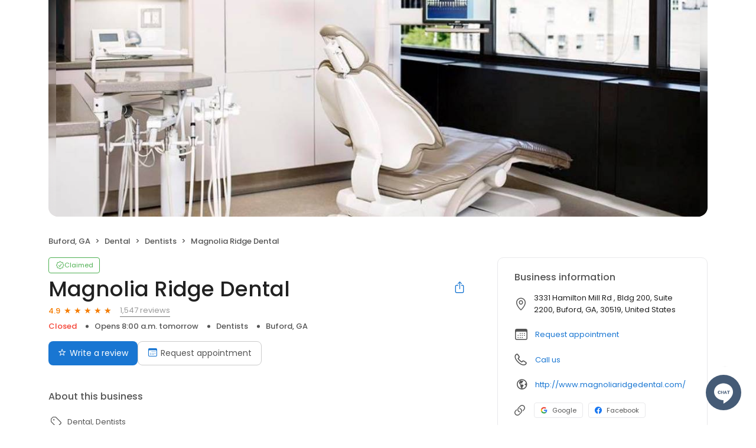

--- FILE ---
content_type: text/html; charset=utf-8
request_url: https://app.patientactivator.com/magnolia-ridge-dental-168617257180681
body_size: 26819
content:
<!DOCTYPE html><html lang="en"><head><meta charSet="utf-8"/><meta name="viewport" content="width=device-width, initial-scale=1"/><link rel="preload" as="image" href="https://ddjkm7nmu27lx.cloudfront.net/168617257180681/cover/7745ed69ae3d45af90b616b701460646.jpeg"/><link rel="preload" as="image" href="https://cdn2.birdeye.com/profiles/images/default-profile.png"/><link rel="stylesheet" href="https://d3cnqzq0ivprch.cloudfront.net/profiles/production/20260116/paid/_next/static/css/05b21d07cc101573.css" data-precedence="next"/><link rel="stylesheet" href="https://d3cnqzq0ivprch.cloudfront.net/profiles/production/20260116/paid/_next/static/css/644330414f9d38b9.css" data-precedence="next"/><link rel="stylesheet" href="https://d3cnqzq0ivprch.cloudfront.net/profiles/production/20260116/paid/_next/static/css/b51d5d75da810412.css" data-precedence="next"/><link rel="stylesheet" href="https://d3cnqzq0ivprch.cloudfront.net/profiles/production/20260116/paid/_next/static/css/703405eaf62d412a.css" data-precedence="next"/><link rel="stylesheet" href="https://d3cnqzq0ivprch.cloudfront.net/profiles/production/20260116/paid/_next/static/css/dd970185562ea62e.css" data-precedence="next"/><link rel="stylesheet" href="https://d3cnqzq0ivprch.cloudfront.net/profiles/production/20260116/paid/_next/static/css/bb2a14808921b5a4.css" data-precedence="next"/><link rel="stylesheet" href="https://d3cnqzq0ivprch.cloudfront.net/profiles/production/20260116/paid/_next/static/css/4e9fd7398485bc37.css" data-precedence="next"/><link rel="stylesheet" href="https://d3cnqzq0ivprch.cloudfront.net/profiles/production/20260116/paid/_next/static/css/4041f1031a16ce39.css" data-precedence="next"/><link rel="stylesheet" href="https://d3cnqzq0ivprch.cloudfront.net/profiles/production/20260116/paid/_next/static/css/5520cc58f2e4af42.css" data-precedence="next"/><link rel="stylesheet" href="https://d3cnqzq0ivprch.cloudfront.net/profiles/production/20260116/paid/_next/static/css/b5804f75ad475e5b.css" data-precedence="next"/><link rel="stylesheet" href="https://d3cnqzq0ivprch.cloudfront.net/profiles/production/20260116/paid/_next/static/css/cd23d316ac012b7b.css" data-precedence="next"/><link rel="stylesheet" href="https://d3cnqzq0ivprch.cloudfront.net/profiles/production/20260116/paid/_next/static/css/d66b29e4e5e6cd3f.css" data-precedence="next"/><link rel="stylesheet" href="https://d3cnqzq0ivprch.cloudfront.net/profiles/production/20260116/paid/_next/static/css/15bad428c2162dd3.css" data-precedence="next"/><link rel="preload" as="script" fetchPriority="low" href="https://d3cnqzq0ivprch.cloudfront.net/profiles/production/20260116/paid/_next/static/chunks/webpack-5c199cc78cd72066.js"/><script src="https://d3cnqzq0ivprch.cloudfront.net/profiles/production/20260116/paid/_next/static/chunks/fd9d1056-af70936544d016a2.js" async=""></script><script src="https://d3cnqzq0ivprch.cloudfront.net/profiles/production/20260116/paid/_next/static/chunks/2117-d9f7d643e2982950.js" async=""></script><script src="https://d3cnqzq0ivprch.cloudfront.net/profiles/production/20260116/paid/_next/static/chunks/main-app-5294d1645fe5526e.js" async=""></script><script src="https://d3cnqzq0ivprch.cloudfront.net/profiles/production/20260116/paid/_next/static/chunks/97bfd92e-a655332fa22690dc.js" async=""></script><script src="https://d3cnqzq0ivprch.cloudfront.net/profiles/production/20260116/paid/_next/static/chunks/810-72ff63e99a9818a4.js" async=""></script><script src="https://d3cnqzq0ivprch.cloudfront.net/profiles/production/20260116/paid/_next/static/chunks/7626-dc171402795150fe.js" async=""></script><script src="https://d3cnqzq0ivprch.cloudfront.net/profiles/production/20260116/paid/_next/static/chunks/app/error-913e9b60b974a6ef.js" async=""></script><script src="https://d3cnqzq0ivprch.cloudfront.net/profiles/production/20260116/paid/_next/static/chunks/baf6b78a-292dcc7f4005b0be.js" async=""></script><script src="https://d3cnqzq0ivprch.cloudfront.net/profiles/production/20260116/paid/_next/static/chunks/c473e9eb-5a4aaffd6f1cb7d9.js" async=""></script><script src="https://d3cnqzq0ivprch.cloudfront.net/profiles/production/20260116/paid/_next/static/chunks/5878-4b94a4fc26de0e08.js" async=""></script><script src="https://d3cnqzq0ivprch.cloudfront.net/profiles/production/20260116/paid/_next/static/chunks/8003-8eb6c21c00711737.js" async=""></script><script src="https://d3cnqzq0ivprch.cloudfront.net/profiles/production/20260116/paid/_next/static/chunks/7977-f1e2084ba0da1a74.js" async=""></script><script src="https://d3cnqzq0ivprch.cloudfront.net/profiles/production/20260116/paid/_next/static/chunks/8099-9aac8369b7f84643.js" async=""></script><script src="https://d3cnqzq0ivprch.cloudfront.net/profiles/production/20260116/paid/_next/static/chunks/86-cab74cd4950e3aeb.js" async=""></script><script src="https://d3cnqzq0ivprch.cloudfront.net/profiles/production/20260116/paid/_next/static/chunks/3269-4bb653d03d385fdf.js" async=""></script><script src="https://d3cnqzq0ivprch.cloudfront.net/profiles/production/20260116/paid/_next/static/chunks/1922-788bf5a562b80ffb.js" async=""></script><script src="https://d3cnqzq0ivprch.cloudfront.net/profiles/production/20260116/paid/_next/static/chunks/3191-aa3266188facd8a0.js" async=""></script><script src="https://d3cnqzq0ivprch.cloudfront.net/profiles/production/20260116/paid/_next/static/chunks/app/(profile)/%5Bslug%5D/page-d73ba732374445f0.js" async=""></script><script src="https://d3cnqzq0ivprch.cloudfront.net/profiles/production/20260116/paid/_next/static/chunks/6097-9b7986b2cee22992.js" async=""></script><script src="https://d3cnqzq0ivprch.cloudfront.net/profiles/production/20260116/paid/_next/static/chunks/app/layout-6914cf137b67774e.js" async=""></script><link rel="preconnect" href="https://d3cnqzq0ivprch.cloudfront.net"/><link rel="preconnect" href="https://fonts.gstatic.com" crossorigin="true"/><link rel="preconnect" href="https://fonts.googleapis.com"/><link rel="preconnect" href="https://cdn.jsdelivr.net"/><link rel="preconnect" href="https://cdn.icomoon.io"/><link href="https://fonts.googleapis.com/css2?family=Poppins:wght@100;200;300;400;500;600;700;800;900&amp;display=swap" rel="preload" as="style"/><link href="https://cdn.icomoon.io/101518/public-sites/style.css?23havv" rel="preload" as="style"/><meta name="format-detection" content="telephone=no, date=no, email=no, address=no"/><meta name="be-tracking-source" content="paid profiles"/><link rel="manifest" href="https://d3cnqzq0ivprch.cloudfront.net/public-site/production/assets/images/favicons/indirect/manifest.json"/><meta name="theme-color" content="#ffffff"/><title>Magnolia Ridge Dental - 1,547 Reviews - Dentists in Buford, GA</title><meta name="description" content="1547 customer reviews of Magnolia Ridge Dental. One of the best Dentists businesses at 3331 Hamilton Mill Rd , Bldg 200, Suite 2200, Buford, GA 30519 United States. Find reviews, ratings, directions, business hours, and book appointments online."/><meta name="robots" content="index, follow"/><meta name="fb:app_id" content="113069365515461"/><link rel="canonical" href="https://app.patientactivator.com/magnolia-ridge-dental-168617257180681"/><meta property="og:title" content="Magnolia Ridge Dental - 1,547 Reviews - Dentists in Buford, GA"/><meta property="og:description" content="1547 customer reviews of Magnolia Ridge Dental. One of the best Dentists businesses at 3331 Hamilton Mill Rd , Bldg 200, Suite 2200, Buford, GA 30519 United States. Find reviews, ratings, directions, business hours, and book appointments online."/><meta property="og:url" content="https://app.patientactivator.com/magnolia-ridge-dental-168617257180681"/><meta property="og:site_name" content="Futuredontics"/><meta property="og:locale" content="en_US"/><meta property="og:image" content="https://ddjkm7nmu27lx.cloudfront.net/168617257180681/cover/7745ed69ae3d45af90b616b701460646.jpeg"/><meta property="og:image:width" content="1200"/><meta property="og:type" content="website"/><meta name="twitter:card" content="summary_large_image"/><meta name="twitter:title" content="Magnolia Ridge Dental - 1,547 Reviews - Dentists in Buford, GA"/><meta name="twitter:description" content="1547 customer reviews of Magnolia Ridge Dental. One of the best Dentists businesses at 3331 Hamilton Mill Rd , Bldg 200, Suite 2200, Buford, GA 30519 United States. Find reviews, ratings, directions, business hours, and book appointments online."/><meta name="twitter:image" content="https://ddjkm7nmu27lx.cloudfront.net/168617257180681/cover/7745ed69ae3d45af90b616b701460646.jpeg"/><meta name="twitter:image:width" content="1200"/><link rel="shortcut icon" href="https://d3cnqzq0ivprch.cloudfront.net/public-site/production/assets/images/favicons/indirect/favicon.ico" type="image/x-icon"/><link rel="icon" href="https://d3cnqzq0ivprch.cloudfront.net/public-site/production/assets/images/favicons/indirect/favicon-16x16.png" sizes="16x16" type="image/png"/><link rel="icon" href="https://d3cnqzq0ivprch.cloudfront.net/public-site/production/assets/images/favicons/indirect/favicon-32x32.png" sizes="32x32" type="image/png"/><link rel="apple-touch-icon" href="https://d3cnqzq0ivprch.cloudfront.net/public-site/production/assets/images/favicons/indirect/apple-touch-icon.png" sizes="180x180" type="image/png"/><link rel="mask-icon" href="https://d3cnqzq0ivprch.cloudfront.net/public-site/production/assets/images/favicons/indirect/safari-pinned-tab.svg" color="#5bbad5"/><link rel="next" href="/magnolia-ridge-dental-168617257180681?page=2"/><link href="https://fonts.googleapis.com/css2?family=Poppins:wght@100;200;300;400;500;600;700;800;900&amp;display=swap" rel="stylesheet"/><link href="https://cdn.jsdelivr.net/npm/bootstrap@5.0.2/dist/css/bootstrap-grid.min.css" rel="stylesheet"/><link href="https://cdn.icomoon.io/101518/public-sites/style.css?23havv" rel="stylesheet"/><style>:root {
                        --screen-max-width: 767px;
                        --primary-blue: #1976d2;
                        --success-green: #4caf50;
                        --danger-red: #f44336;
                        --dark-red: #c83329;
                        --orange: #f57c00;
                        --lightgray: #cccccc;
                        --white: #fff;
                        --black: #000;
                        --dark-gray: #555555;
                        --lightblue: #dceaf3;
                        --blue-hover: #1a60a6;
                        --text-dark-gray: #555555;
                        --text-gray: #999999;
                        --text-black: #212121;
                        --border-gray-100: #e9e9eb;
                        --border-gray-200: #cccccc;
                        --border-gray-300: #999999;
                        --border-gray-500: #3c4043;
                        --background-gray-100: #f1f1f1;
                      }
                      html, body {
                        margin: 0;
                        padding: 0;
                      }
                      * {
                        box-sizing: border-box;
                        font-family: 'Poppins', sans-serif;
                      }
                      body {
                        white-space-collapse: collapse;
                      }
                      a {
                        color: var(--primary-blue);
                        text-decoration: none;
                        cursor: pointer;
                      }
                      a:hover {
                        color: var(--blue-hover);
                      }
                      *:not(body) {
                        white-space-collapse: preserve-breaks;
                      }
                      address {
                        font-style: normal;
                      }
                      iframe {
                        border: 0;
                      }
                      .text-decoration-none {
                        text-decoration: none !important;
                      }
                      /* Adding styles with !importatn to override plugin styles */
                      .time-select__indicator {
                        padding: 0 3px 0 0 !important;
                        width: 10px !important;
                      }
                      .time-select__indicator-separator {
                        display: none !important;
                      }
                      .time-select__value-container {
                        padding: 0 4px 0 8px !important;
                        font-size: 12px !important;
                      }
                      .time-select__single-value {
                        margin: 0 !important;
                      }
                      .time-select__control {
                        min-height: 35px !important;
                        width: 40px;
                      }
                      .gm-style-iw button {
                        display: none !important;
                      }
                      .popover {
                        position: fixed;
                        padding: 15px 10px;
                        background-color: white;
                        box-shadow: 0 2px 10px rgba(0, 0, 0, 0.1);
                        color: #fff;
                        border-radius: 5px;
                        display: none;
                        max-width: 300px;
                        min-width: 300px;
                    }
                    
                    .popover::after {
                        content: '';
                        position: absolute;
                        width: 0;
                        height: 0;
                        border-style: solid;
                    }
                    
                    .popover.top::after {
                        border-width: 5px 5px 0 5px;
                        border-color: #fff transparent transparent transparent;
                        bottom: -5px;
                        left: 50%;
                        transform: translateX(-50%);
                    }
                    
                    .popover.bottom::after {
                        border-width: 0 5px 5px 5px;
                        border-color: transparent transparent #fff transparent;
                        top: -5px;
                        left: 50%;
                        transform: translateX(-50%);
                    }
                    
                    .popover.left::after {
                        border-width: 5px 0 5px 5px;
                        border-color: transparent  transparent transparent #fff;
                        right: -5px;
                        top: 50%;
                        transform: translateY(-50%);
                    }
                    
                    .popover.right::after {
                        border-width: 5px 5px 5px 0;
                        border-color: transparent #fff transparent transparent;
                        left: -5px;
                        top: 50%;
                        transform: translateY(-50%);
                    }
                    /* Overriding container styles for consistent layout */
                      @media only screen and (max-width: 991px) {
                        .gm-style-iw button {
                          display: block !important;
                          height: 15px !important;
                          width: 15px !important;
                        }
                        .gm-style-iw button span {
                            margin: 0 !important;
                          }
                        .containerFullWidth div[class='container'] {
                            max-width: 100% !important;
                        }
                        .containerNinetyWidth div[class='container'] {
                            max-width: 90% !important;
                        }
                        .containerNoWidth div[class='container'] {
                            max-width: none !important;
                        }
                      }
                      @media only screen and (max-width: 768px) {
                        .containerNinetyWidth div[class='container'] {
                            max-width: none !important;
                        }
                      }
                      </style><style>
                        .gm-style .gm-style-iw-tc::after {
                                background: none;
                                box-shadow: none;
                        }
                        </style><script id="global-error-handlers">
    window.onerror = function(message, source, lineno, colno, error) {
        fetch('/profile-api/logger', {
        method: 'POST',
        headers: {
            'Content-Type': 'application/json'
        },
        body: JSON.stringify({
            url: window.location.href,
            source: 'client-global-error-handler',
            error: {
            message: message,
            source: source,
            lineno: lineno,
            colno: colno,
            stack: error ? error.stack : null
            }
        })
        });
    };

    window.onunhandledrejection = function(event) {
        fetch('/profile-api/logger', {
        method: 'POST',
        headers: {
            'Content-Type': 'application/json'
        },
        body: JSON.stringify({
            url: window.location.href,
            source: 'client-global-error-handler',
            error: {
            message: event.reason ? event.reason.message : String(event.reason),
            stack: event.reason ? event.reason.stack : null
            }
        })
        });
    };
</script><script src="https://d3cnqzq0ivprch.cloudfront.net/profiles/production/20260116/paid/_next/static/chunks/polyfills-42372ed130431b0a.js" noModule=""></script></head><body><div><noscript><iframe src="https://www.googletagmanager.com/ns.html?id=GTM-NHJWHHC" height="0" width="0" style="display:none;visibility:hidden"></iframe></noscript><script type="application/ld+json">{"@context":"https://schema.org","@type":"LocalBusiness","@id":"#MagnoliaRidgeDental","name":"Magnolia Ridge Dental","image":"https://ddjkm7nmu27lx.cloudfront.net/168617257180681/cover/7745ed69ae3d45af90b616b701460646.jpeg","telephone":"(678) 541-0770","url":"https://app.PatientActivator.com","description":"If you are looking for a Dentist in the Buford and Hamilton Mill area, we welcome you to our practice! One of the goals of our website is to introduce you to us. Here you will find an overview of our practice including our doctor and staff, office hours, insurance and appointment procedures, maps, directions and contact information. Our office is conveniently located on Hamilton Mill Road and we invite you to call with any questions or e-mail us via the Contact Us or Request An Appointment page of this web site.","maps":"https://maps.google.com/maps?hl=en&q=Magnolia%20Ridge%20Dental%203331%20Hamilton%20Mill%20Rd%20%2C%20Bldg%20200%2C%20Suite%202200%2C%20Buford%2C%20GA%2C%2030519","sameAs":["https://www.google.com/maps/place/Magnolia+Ridge+Dental/@34.0949134,-83.9359207,17z/data=!3m1!4b1!4m6!3m5!1s0x88f5935677ffaba5:0x9a2b1984c13674f2!8m2!3d34.0949134!4d-83.9359207!16s%2Fg%2F1vxw934h?entry=ttu","https://www.facebook.com/Magnoliaridgedental/"],"address":{"@type":"PostalAddress","streetAddress":"3331 Hamilton Mill Rd , Bldg 200, Suite 2200","addressLocality":"Buford","addressRegion":"GA","postalCode":"30519","addressCountry":"US"},"aggregateRating":{"@type":"AggregateRating","ratingValue":4.9,"reviewCount":1547},"openingHoursSpecification":[{"@type":"OpeningHoursSpecification","dayOfWeek":"https://schema.org/Monday","opens":"8:00","closes":"17:00"},{"@type":"OpeningHoursSpecification","dayOfWeek":"https://schema.org/Tuesday","opens":"8:00","closes":"17:00"},{"@type":"OpeningHoursSpecification","dayOfWeek":"https://schema.org/Wednesday","opens":"8:00","closes":"17:00"},{"@type":"OpeningHoursSpecification","dayOfWeek":"https://schema.org/Thursday","opens":"8:00","closes":"17:00"},{"@type":"OpeningHoursSpecification","dayOfWeek":"https://schema.org/Friday","opens":"8:00","closes":"13:00"}],"reviews":[]}</script><div></div><div class="containerNinetyWidth"><div class="container"><div class="row"><div class="col-12"><!--$--><section class="BusinessBannerDesktop_banner__piC7n BusinessBannerDesktop_noTopBorderRadius__UgCnB" style="background-image:url(https://ddjkm7nmu27lx.cloudfront.net/168617257180681/cover/7745ed69ae3d45af90b616b701460646.jpeg)"><div class="BusinessBannerDesktop_blur__yW_xa"><img alt="Magnolia Ridge Dental&#x27;s cover image" class="BusinessBannerDesktop_coverImg__VVCNj" src="https://ddjkm7nmu27lx.cloudfront.net/168617257180681/cover/7745ed69ae3d45af90b616b701460646.jpeg"/></div></section><!--/$--></div></div></div></div><nav data-gtm-section="Pr Breadcrumbs" aria-label="breadcrumb" class="styles_nav__klZdt containerNinetyWidth"><div class="container"><ol class="styles_breadcrumb__zMDQc"><li class="styles_breadcrumb-item__ZUcfB" data-gtm-action-value="Breadcrumb - Location" data-clicktag="Breadcrumb - Location">Buford, GA</li><li class="styles_breadcrumb-item__ZUcfB"><span class="styles_linkDisabled__FnpXY">Dental</span></li><li class="styles_breadcrumb-item__ZUcfB"><span class="styles_linkDisabled__FnpXY">Dentists</span></li><li class="styles_breadcrumb-item__ZUcfB styles_businessName__QvoIF" data-gtm-action-value="Breadcrumb - Business" data-clicktag="Breadcrumb - Business">Magnolia Ridge Dental</li></ol></div></nav><div class="containerNinetyWidth"><div class="container"><div class="row"><div class="col-lg-8 styles_leftSectionWrapper__Yk2u0"><section data-gtm-section="Pr Top Fold CTA" class="styles_sectionPb__RVH1k"><div class="styles_profileStatus__nhr0z styles_claimedProfile__AvzoT styles_businessProfile__Y6VSp"><button class="styles_statusChip__Xnwzm" data-gtm-action-value="Claimed chip" data-clicktag="Claimed chip"><i class="icon-check-badge"></i><span>Claimed</span></button><div class="styles_toolTip__l3rUL"><p>This profile has been claimed by the business owner or representative.</p></div></div><div class="styles_businessNameWrapper__dA0rt"><h1 class="styles_businessName__6jXAH">Magnolia Ridge Dental</h1><button class="SocialShare_shareBtn__SiMLM" data-gtm-action-value="Share" data-clicktag="Share"><i class="icon-icon-share"></i><div class="SocialShare_tooltip__uqSKp">Share business profile</div></button><!--$--><!--/$--></div><div class="styles_ratingWrapper__Ep_q_ null"><span class="styles_averageRating__qRY0X" data-gtm-action-value="Average Rating Count" data-clicktag="Average Rating Count">4.9</span><div class="style_starsContainer__P4vyT"><span class="style_star__d_qre style_sm__WOd_5 style_on__JmsyD" style="color:#f57c00" data-gtm-action-value="Rating Stars" data-clicktag="Rating Stars"></span><span class="style_star__d_qre style_sm__WOd_5 style_on__JmsyD" style="color:#f57c00" data-gtm-action-value="Rating Stars" data-clicktag="Rating Stars"></span><span class="style_star__d_qre style_sm__WOd_5 style_on__JmsyD" style="color:#f57c00" data-gtm-action-value="Rating Stars" data-clicktag="Rating Stars"></span><span class="style_star__d_qre style_sm__WOd_5 style_on__JmsyD" style="color:#f57c00" data-gtm-action-value="Rating Stars" data-clicktag="Rating Stars"></span><span class="style_star__d_qre style_sm__WOd_5" style="color:#ccc" data-gtm-action-value="Rating Stars" data-clicktag="Rating Stars"><span class="style_star__d_qre style_half__x9Mmc style_sm__WOd_5" style="width:90.00000000000003%"></span></span></div><button class="styles_totalReviews__W_6Xq " data-gtm-action-value="Review Count" data-clicktag="Review Count" rel="nofollow" aria-label="1,547 reviews">1,547 reviews</button></div><ul class="styles_businessInfo__zRmkz"><li><span>Dentists</span></li><li data-gtm-action-value="Derived location" data-clicktag="Derived location">Buford, GA</li><!--$--><!--/$--></ul><div class="styles_ctaWrapper__4w0oZ"><button class="styles_btn-primary__ahAKK" aria-label="Submit review" data-gtm-action-value="Write a review - Write a review" data-clicktag="Write a review - Write a review" id="war-cta-top-fold"><i class="icon-reviews"></i>Write a review</button><section data-gtm-section="Pr P Request Appointment"><button class="BookAppointmenButton_button__NXt2L" aria-label="Book an appointment" data-gtm-action-value="Request appointment" data-clicktag="Request appointment"><i class="icon-calendar"></i>Request appointment</button><!--$!--><template data-dgst="BAILOUT_TO_CLIENT_SIDE_RENDERING"></template><!--/$--></section></div></section><section data-gtm-section="Pr About Business Section" class="styles_sectionPb__RVH1k"><h2 class="title_heading__Feho7 title_heading2__eitsN title_textGray__AwCu_ styles_title__SQwMT">About this business</h2><div class="styles_tags__4c8HP"><i class="icon-tag-outline"></i><span class="styles_link__g4dAX">Dental</span><span class="styles_link__g4dAX">Dentists</span></div><!--$!--><template data-dgst="BAILOUT_TO_CLIENT_SIDE_RENDERING"></template><!--/$--></section><section data-gtm-section="Pr Location Details Section" class="styles_sectionPb__RVH1k"><div class="styles_locationHeader__xtC_2"><h2 class="title_heading__Feho7 title_heading2__eitsN title_textGray__AwCu_ undefined">Location details</h2></div><div class="row"><div class="col-12 col-lg-6 styles_mapAddressWrapper__BhjQh"><div class="styles_mapWrapper__esPsW"><div class="GoogleMap_mapContainer__2vE8F"><a href="https://maps.google.com/?q=place_id%3AChIJpav_d1aT9YgR8nQ2wYQZK5o" target="_blank" rel="nofollow" data-gtm-action-value="Location marker in map" data-clicktag="Location marker in map"><iframe title="Google maps with business location" src="https://www.google.com/maps/embed/v1/place?maptype=roadmap&amp;key=AIzaSyAFaerwXjhkGaAtXpIn7hES9W2RUNs06Hk&amp;zoom=11&amp;q=place_id%3AChIJpav_d1aT9YgR8nQ2wYQZK5o" height="215" width="100%" referrerPolicy="no-referrer-when-downgrade" class="GoogleMap_hideIframeControls__LgHcG" loading="lazy"></iframe></a></div></div><div class="styles_addressWrapper__v50AY styles_divider__C6Qr5"><address><i data-gtm-action-value="Location Icon" data-clicktag="Location Icon" class="icon-checkin"></i><p>3331 Hamilton Mill Rd , Bldg 200, Suite 2200, Buford, GA, 30519, United States</p></address><a class="getDirectionsBtn_btn__RYphX " href="https://www.google.com/maps/dir/?api=1&amp;destination=Magnolia%20Ridge%20Dental%203331%20Hamilton%20Mill%20Rd%20%2C%20Bldg%20200%2C%20Suite%202200%2C%20Buford%2C%20GA%2C%2030519" target="_blank" data-gtm-action-value="Directions" data-clicktag="Directions"><span class="getDirectionsBtn_icon__KqUNv"><i class="icon-directions-outline"></i></span><span class="getDirectionsBtn_label__3t69y">Get directions</span></a></div></div><div class="col-12 col-lg-6 styles_workingHourseWrapper__QgjsB"><table class="Hours_workingHours__ohtYc " border="0" cellPadding="0" cellSpacing="0"><thead><tr><th>Weekday</th><th>Schedule</th><th>Status</th></tr></thead><tbody><tr><td valign="top"><strong>Mon</strong></td><td valign="top"><span>8:00 a.m. to 5:00 p.m.</span></td><td valign="top"></td></tr><tr><td valign="top"><strong>Tue</strong></td><td valign="top"><span>8:00 a.m. to 5:00 p.m.</span></td><td valign="top"></td></tr><tr><td valign="top"><strong>Wed</strong></td><td valign="top"><span>8:00 a.m. to 5:00 p.m.</span></td><td valign="top"></td></tr><tr><td valign="top"><strong>Thu</strong></td><td valign="top"><span>8:00 a.m. to 5:00 p.m.</span></td><td valign="top"></td></tr><tr><td valign="top"><strong>Fri</strong></td><td valign="top"><span>8:00 a.m. to 1:00 p.m.</span></td><td valign="top"></td></tr><tr><td valign="top"><strong>Sat</strong></td><td valign="top">Closed</td><td valign="top"></td></tr><tr><td valign="top"><strong>Sun</strong></td><td valign="top">Closed</td><td valign="top"></td></tr></tbody></table></div></div></section><section class="styles_sectionPb__RVH1k styles_sectionPt__OH7dK styles_sectionBorder__QDuFh" id="review-section" data-gtm-section="Pr Reviews Section"><!--$--><!--$!--><template data-dgst="BAILOUT_TO_CLIENT_SIDE_RENDERING"></template><!--/$--><!--/$--><div><div class="styles_reviewsBarWrapper__5VQ07"><div class="styles_reviewSummary__CHrdL"><strong data-gtm-action-value="Summary - Ratings count" data-clicktag="Summary - Ratings count">4.9</strong><span data-gtm-action-value="Summary - Ratings star" data-clicktag="Summary - Ratings star">1,547 reviews</span></div><div class="styles_ratingList__qcKio"><!--$!--><template data-dgst="BAILOUT_TO_CLIENT_SIDE_RENDERING"></template><!--/$--></div></div></div><div id="reviews"><div class="styles_container__pz6uu " data-gtm-section="Pr Write a review banner"><div class="styles_cta__FuWoL"><span class="styles_icon__qpoKR"><i class="icon-user-circle"></i></span><button data-clicktag="Pr Write a review CTA">Write a review</button></div><div class="styles_selectRating__vm_E0"><div class="style_starsContainer__P4vyT"><span class="style_star__d_qre style_lg__fUx49 style_selectable__R3LYW" style="color:#ccc" data-gtm-action-value="1 Stars" data-clicktag="1 Stars"></span><span class="style_star__d_qre style_lg__fUx49 style_selectable__R3LYW" style="color:#ccc" data-gtm-action-value="2 Stars" data-clicktag="2 Stars"></span><span class="style_star__d_qre style_lg__fUx49 style_selectable__R3LYW" style="color:#ccc" data-gtm-action-value="3 Stars" data-clicktag="3 Stars"></span><span class="style_star__d_qre style_lg__fUx49 style_selectable__R3LYW" style="color:#ccc" data-gtm-action-value="4 Stars" data-clicktag="4 Stars"></span><span class="style_star__d_qre style_lg__fUx49 style_selectable__R3LYW" style="color:#ccc" data-gtm-action-value="5 Stars" data-clicktag="5 Stars"></span></div><span class="styles_label__DAZRV d-none d-md-inline">Select a rating</span></div></div><div class="BusinessReviews_loadingWrapper__MKckg"><ul class="BusinessReviews_tabs__WijcD" data-gtm-section="Reviews Platform Tabs"><li class="BusinessReviews_currentActive__n51a0 BusinessReviews_tab__b6GEq"><button type="button" data-gtm-action-value="NationalDentalReviews" data-clicktag="NationalDentalReviews"><span class="BusinessReviews_sourceIconContainer__dnpq_"><span class="BusinessReviews_scaleDown__k_yXJ"><i class="icons_icon-aggr-source-83__farTh icons_icon-aggr-source-dummy-n__v57og"></i></span></span>NationalDentalReviews (1,050)</button></li><li class="BusinessReviews_tab__b6GEq"><button type="button" data-gtm-action-value="Google" data-clicktag="Google"><span class="BusinessReviews_sourceIconContainer__dnpq_"><span class="BusinessReviews_scaleDown__k_yXJ"><i class="icons_icon-aggr-source-2__VcD4B icons_icon-aggr-source-dummy-g__hgEMk"></i></span></span>Google (440)</button></li><li class="BusinessReviews_tab__b6GEq"><button type="button" data-gtm-action-value="YellowBot" data-clicktag="YellowBot"><span class="BusinessReviews_sourceIconContainer__dnpq_"><span class="BusinessReviews_scaleDown__k_yXJ"><i class="icons_icon-aggr-source-63__A_uiS icons_icon-aggr-source-dummy-y__YyD2T"></i></span></span>YellowBot (53)</button></li><li class="BusinessReviews_tab__b6GEq"><button type="button" data-gtm-action-value="Reviews" data-clicktag="Reviews"><span class="BusinessReviews_sourceIconContainer__dnpq_"><span class="BusinessReviews_resellerStar__bDirt"></span></span>Reviews (0)</button></li><li class="BusinessReviews_tab__b6GEq"><button type="button" data-gtm-action-value="Others" data-clicktag="Others"><i class="icon-three-dots BusinessReviews_otherSourceIcon__U_rAD"></i>Others (4)</button></li></ul><div><div id="388149904" class="CustomerReview_clientsReviews__ZN8oK"><div class="CustomerReview_clientHeader__9qWI1"><img width="40" height="40" src="https://cdn2.birdeye.com/profiles/images/default-profile.png" alt="Lillian J.&#x27;s profile image" class="CustomerReview_clientImage__k8Ygv"/><div class="CustomerReview_reviewInfo__h8dB8"><div class="CustomerReview_reviewInfoTop__tElLa CustomerReview_sourceVisible__KtjD9"><strong data-gtm-action-value="Reviewer name" data-clicktag="Reviewer name" class="CustomerReview_clientName__dyE5o">Lillian J.<!-- --> </strong><div class="CustomerReview_reviewSourceWrapper__0uC2I"><button type="button" data-gtm-action-value="Review source - NationalDentalReviews" data-clicktag="Review source - NationalDentalReviews" class="styles_btnLink__2uvo5 "> <!-- -->on <!-- -->NationalDentalReviews</button></div></div><div class="style_starsContainer__P4vyT"><span class="style_star__d_qre style_sm__WOd_5 style_on__JmsyD" style="color:#f57c00" data-gtm-action-value="Rating Stars" data-clicktag="Rating Stars"></span><span class="style_star__d_qre style_sm__WOd_5 style_on__JmsyD" style="color:#f57c00" data-gtm-action-value="Rating Stars" data-clicktag="Rating Stars"></span><span class="style_star__d_qre style_sm__WOd_5 style_on__JmsyD" style="color:#f57c00" data-gtm-action-value="Rating Stars" data-clicktag="Rating Stars"></span><span class="style_star__d_qre style_sm__WOd_5 style_on__JmsyD" style="color:#f57c00" data-gtm-action-value="Rating Stars" data-clicktag="Rating Stars"></span><span class="style_star__d_qre style_sm__WOd_5 style_on__JmsyD" style="color:#f57c00" data-gtm-action-value="Rating Stars" data-clicktag="Rating Stars"></span></div></div><div><span class="CustomerReview_publishDate____DaU">2 years ago</span></div></div><p class="styles_read-more-paragraph__frblj">Excellent
Excellent<!-- --> </p></div><div id="388149905" class="CustomerReview_clientsReviews__ZN8oK"><div class="CustomerReview_clientHeader__9qWI1"><img width="40" height="40" src="https://cdn2.birdeye.com/profiles/images/default-profile.png" alt="F C.&#x27;s profile image" class="CustomerReview_clientImage__k8Ygv"/><div class="CustomerReview_reviewInfo__h8dB8"><div class="CustomerReview_reviewInfoTop__tElLa CustomerReview_sourceVisible__KtjD9"><strong data-gtm-action-value="Reviewer name" data-clicktag="Reviewer name" class="CustomerReview_clientName__dyE5o">F C.<!-- --> </strong><div class="CustomerReview_reviewSourceWrapper__0uC2I"><button type="button" data-gtm-action-value="Review source - NationalDentalReviews" data-clicktag="Review source - NationalDentalReviews" class="styles_btnLink__2uvo5 "> <!-- -->on <!-- -->NationalDentalReviews</button></div></div><div class="style_starsContainer__P4vyT"><span class="style_star__d_qre style_sm__WOd_5 style_on__JmsyD" style="color:#f57c00" data-gtm-action-value="Rating Stars" data-clicktag="Rating Stars"></span><span class="style_star__d_qre style_sm__WOd_5 style_on__JmsyD" style="color:#f57c00" data-gtm-action-value="Rating Stars" data-clicktag="Rating Stars"></span><span class="style_star__d_qre style_sm__WOd_5 style_on__JmsyD" style="color:#f57c00" data-gtm-action-value="Rating Stars" data-clicktag="Rating Stars"></span><span class="style_star__d_qre style_sm__WOd_5 style_on__JmsyD" style="color:#f57c00" data-gtm-action-value="Rating Stars" data-clicktag="Rating Stars"></span><span class="style_star__d_qre style_sm__WOd_5 style_on__JmsyD" style="color:#f57c00" data-gtm-action-value="Rating Stars" data-clicktag="Rating Stars"></span></div></div><div><span class="CustomerReview_publishDate____DaU">2 years ago</span></div></div><p class="styles_read-more-paragraph__frblj">Exceptional care
Exceptional attention, all the staff very professional, very clean and tidy premises, the receptionists very friendly and respectful, if you want an excellent place visit this clinic.<!-- --> </p></div><div id="508877937" class="CustomerReview_clientsReviews__ZN8oK"><div class="CustomerReview_clientHeader__9qWI1"><img width="40" height="40" src="https://cdn2.birdeye.com/profiles/images/default-profile.png" alt="Laura R.&#x27;s profile image" class="CustomerReview_clientImage__k8Ygv"/><div class="CustomerReview_reviewInfo__h8dB8"><div class="CustomerReview_reviewInfoTop__tElLa CustomerReview_sourceVisible__KtjD9"><strong data-gtm-action-value="Reviewer name" data-clicktag="Reviewer name" class="CustomerReview_clientName__dyE5o">Laura R.<!-- --> </strong><div class="CustomerReview_reviewSourceWrapper__0uC2I"><button type="button" data-gtm-action-value="Review source - NationalDentalReviews" data-clicktag="Review source - NationalDentalReviews" class="styles_btnLink__2uvo5 "> <!-- -->on <!-- -->NationalDentalReviews</button></div></div><div class="style_starsContainer__P4vyT"><span class="style_star__d_qre style_sm__WOd_5 style_on__JmsyD" style="color:#f57c00" data-gtm-action-value="Rating Stars" data-clicktag="Rating Stars"></span><span class="style_star__d_qre style_sm__WOd_5 style_on__JmsyD" style="color:#f57c00" data-gtm-action-value="Rating Stars" data-clicktag="Rating Stars"></span><span class="style_star__d_qre style_sm__WOd_5 style_on__JmsyD" style="color:#f57c00" data-gtm-action-value="Rating Stars" data-clicktag="Rating Stars"></span><span class="style_star__d_qre style_sm__WOd_5 style_on__JmsyD" style="color:#f57c00" data-gtm-action-value="Rating Stars" data-clicktag="Rating Stars"></span><span class="style_star__d_qre style_sm__WOd_5 style_on__JmsyD" style="color:#f57c00" data-gtm-action-value="Rating Stars" data-clicktag="Rating Stars"></span></div></div><div><span class="CustomerReview_publishDate____DaU">2 years ago</span></div></div><p class="styles_read-more-paragraph__frblj">Best cleaning ever!!
Best cleaning ever!!<!-- --> </p></div><div id="508877938" class="CustomerReview_clientsReviews__ZN8oK"><div class="CustomerReview_clientHeader__9qWI1"><img width="40" height="40" src="https://cdn2.birdeye.com/profiles/images/default-profile.png" alt="Sarah W.&#x27;s profile image" class="CustomerReview_clientImage__k8Ygv"/><div class="CustomerReview_reviewInfo__h8dB8"><div class="CustomerReview_reviewInfoTop__tElLa CustomerReview_sourceVisible__KtjD9"><strong data-gtm-action-value="Reviewer name" data-clicktag="Reviewer name" class="CustomerReview_clientName__dyE5o">Sarah W.<!-- --> </strong><div class="CustomerReview_reviewSourceWrapper__0uC2I"><button type="button" data-gtm-action-value="Review source - NationalDentalReviews" data-clicktag="Review source - NationalDentalReviews" class="styles_btnLink__2uvo5 "> <!-- -->on <!-- -->NationalDentalReviews</button></div></div><div class="style_starsContainer__P4vyT"><span class="style_star__d_qre style_sm__WOd_5 style_on__JmsyD" style="color:#f57c00" data-gtm-action-value="Rating Stars" data-clicktag="Rating Stars"></span><span class="style_star__d_qre style_sm__WOd_5 style_on__JmsyD" style="color:#f57c00" data-gtm-action-value="Rating Stars" data-clicktag="Rating Stars"></span><span class="style_star__d_qre style_sm__WOd_5 style_on__JmsyD" style="color:#f57c00" data-gtm-action-value="Rating Stars" data-clicktag="Rating Stars"></span><span class="style_star__d_qre style_sm__WOd_5 style_on__JmsyD" style="color:#f57c00" data-gtm-action-value="Rating Stars" data-clicktag="Rating Stars"></span><span class="style_star__d_qre style_sm__WOd_5 style_on__JmsyD" style="color:#f57c00" data-gtm-action-value="Rating Stars" data-clicktag="Rating Stars"></span></div></div><div><span class="CustomerReview_publishDate____DaU">2 years ago</span></div></div><p class="styles_read-more-paragraph__frblj">Magnolia Ridge Dental
Extremely professional and great practice.<!-- --> </p></div><div id="508877940" class="CustomerReview_clientsReviews__ZN8oK"><div class="CustomerReview_clientHeader__9qWI1"><img width="40" height="40" src="https://cdn2.birdeye.com/profiles/images/default-profile.png" alt="Florence T.&#x27;s profile image" class="CustomerReview_clientImage__k8Ygv"/><div class="CustomerReview_reviewInfo__h8dB8"><div class="CustomerReview_reviewInfoTop__tElLa CustomerReview_sourceVisible__KtjD9"><strong data-gtm-action-value="Reviewer name" data-clicktag="Reviewer name" class="CustomerReview_clientName__dyE5o">Florence T.<!-- --> </strong><div class="CustomerReview_reviewSourceWrapper__0uC2I"><button type="button" data-gtm-action-value="Review source - NationalDentalReviews" data-clicktag="Review source - NationalDentalReviews" class="styles_btnLink__2uvo5 "> <!-- -->on <!-- -->NationalDentalReviews</button></div></div><div class="style_starsContainer__P4vyT"><span class="style_star__d_qre style_sm__WOd_5 style_on__JmsyD" style="color:#f57c00" data-gtm-action-value="Rating Stars" data-clicktag="Rating Stars"></span><span class="style_star__d_qre style_sm__WOd_5 style_on__JmsyD" style="color:#f57c00" data-gtm-action-value="Rating Stars" data-clicktag="Rating Stars"></span><span class="style_star__d_qre style_sm__WOd_5 style_on__JmsyD" style="color:#f57c00" data-gtm-action-value="Rating Stars" data-clicktag="Rating Stars"></span><span class="style_star__d_qre style_sm__WOd_5 style_on__JmsyD" style="color:#f57c00" data-gtm-action-value="Rating Stars" data-clicktag="Rating Stars"></span><span class="style_star__d_qre style_sm__WOd_5 style_on__JmsyD" style="color:#f57c00" data-gtm-action-value="Rating Stars" data-clicktag="Rating Stars"></span></div></div><div><span class="CustomerReview_publishDate____DaU">2 years ago</span></div></div><p class="styles_read-more-paragraph__frblj">Excellent service
Excellent service<!-- --> </p></div><div id="508877939" class="CustomerReview_clientsReviews__ZN8oK"><div class="CustomerReview_clientHeader__9qWI1"><img width="40" height="40" src="https://cdn2.birdeye.com/profiles/images/default-profile.png" alt="Perry H.&#x27;s profile image" class="CustomerReview_clientImage__k8Ygv"/><div class="CustomerReview_reviewInfo__h8dB8"><div class="CustomerReview_reviewInfoTop__tElLa CustomerReview_sourceVisible__KtjD9"><strong data-gtm-action-value="Reviewer name" data-clicktag="Reviewer name" class="CustomerReview_clientName__dyE5o">Perry H.<!-- --> </strong><div class="CustomerReview_reviewSourceWrapper__0uC2I"><button type="button" data-gtm-action-value="Review source - NationalDentalReviews" data-clicktag="Review source - NationalDentalReviews" class="styles_btnLink__2uvo5 "> <!-- -->on <!-- -->NationalDentalReviews</button></div></div><div class="style_starsContainer__P4vyT"><span class="style_star__d_qre style_sm__WOd_5 style_on__JmsyD" style="color:#f57c00" data-gtm-action-value="Rating Stars" data-clicktag="Rating Stars"></span><span class="style_star__d_qre style_sm__WOd_5 style_on__JmsyD" style="color:#f57c00" data-gtm-action-value="Rating Stars" data-clicktag="Rating Stars"></span><span class="style_star__d_qre style_sm__WOd_5 style_on__JmsyD" style="color:#f57c00" data-gtm-action-value="Rating Stars" data-clicktag="Rating Stars"></span><span class="style_star__d_qre style_sm__WOd_5 style_on__JmsyD" style="color:#f57c00" data-gtm-action-value="Rating Stars" data-clicktag="Rating Stars"></span><span class="style_star__d_qre style_sm__WOd_5 style_on__JmsyD" style="color:#f57c00" data-gtm-action-value="Rating Stars" data-clicktag="Rating Stars"></span></div></div><div><span class="CustomerReview_publishDate____DaU">2 years ago</span></div></div><p class="styles_read-more-paragraph__frblj">Excellent service/very professional.
Excellent service/very professional.<!-- --> </p></div><div id="508877941" class="CustomerReview_clientsReviews__ZN8oK"><div class="CustomerReview_clientHeader__9qWI1"><img width="40" height="40" src="https://cdn2.birdeye.com/profiles/images/default-profile.png" alt="Kimberly G.&#x27;s profile image" class="CustomerReview_clientImage__k8Ygv"/><div class="CustomerReview_reviewInfo__h8dB8"><div class="CustomerReview_reviewInfoTop__tElLa CustomerReview_sourceVisible__KtjD9"><strong data-gtm-action-value="Reviewer name" data-clicktag="Reviewer name" class="CustomerReview_clientName__dyE5o">Kimberly G.<!-- --> </strong><div class="CustomerReview_reviewSourceWrapper__0uC2I"><button type="button" data-gtm-action-value="Review source - NationalDentalReviews" data-clicktag="Review source - NationalDentalReviews" class="styles_btnLink__2uvo5 "> <!-- -->on <!-- -->NationalDentalReviews</button></div></div><div class="style_starsContainer__P4vyT"><span class="style_star__d_qre style_sm__WOd_5 style_on__JmsyD" style="color:#f57c00" data-gtm-action-value="Rating Stars" data-clicktag="Rating Stars"></span><span class="style_star__d_qre style_sm__WOd_5 style_on__JmsyD" style="color:#f57c00" data-gtm-action-value="Rating Stars" data-clicktag="Rating Stars"></span><span class="style_star__d_qre style_sm__WOd_5 style_on__JmsyD" style="color:#f57c00" data-gtm-action-value="Rating Stars" data-clicktag="Rating Stars"></span><span class="style_star__d_qre style_sm__WOd_5 style_on__JmsyD" style="color:#f57c00" data-gtm-action-value="Rating Stars" data-clicktag="Rating Stars"></span><span class="style_star__d_qre style_sm__WOd_5 style_on__JmsyD" style="color:#f57c00" data-gtm-action-value="Rating Stars" data-clicktag="Rating Stars"></span></div></div><div><span class="CustomerReview_publishDate____DaU">2 years ago</span></div></div><p class="styles_read-more-paragraph__frblj">I’ve found a new dental home
After feeling like herded cattle at other dental practices, I finally found a dental home. Professional, thorough, courteous and conscientious practice and dentist…so happy found a new dental home.<!-- --> </p></div><div id="508877942" class="CustomerReview_clientsReviews__ZN8oK"><div class="CustomerReview_clientHeader__9qWI1"><img width="40" height="40" src="https://cdn2.birdeye.com/profiles/images/default-profile.png" alt="Milford S.&#x27;s profile image" class="CustomerReview_clientImage__k8Ygv"/><div class="CustomerReview_reviewInfo__h8dB8"><div class="CustomerReview_reviewInfoTop__tElLa CustomerReview_sourceVisible__KtjD9"><strong data-gtm-action-value="Reviewer name" data-clicktag="Reviewer name" class="CustomerReview_clientName__dyE5o">Milford S.<!-- --> </strong><div class="CustomerReview_reviewSourceWrapper__0uC2I"><button type="button" data-gtm-action-value="Review source - NationalDentalReviews" data-clicktag="Review source - NationalDentalReviews" class="styles_btnLink__2uvo5 "> <!-- -->on <!-- -->NationalDentalReviews</button></div></div><div class="style_starsContainer__P4vyT"><span class="style_star__d_qre style_sm__WOd_5 style_on__JmsyD" style="color:#f57c00" data-gtm-action-value="Rating Stars" data-clicktag="Rating Stars"></span><span class="style_star__d_qre style_sm__WOd_5 style_on__JmsyD" style="color:#f57c00" data-gtm-action-value="Rating Stars" data-clicktag="Rating Stars"></span><span class="style_star__d_qre style_sm__WOd_5 style_on__JmsyD" style="color:#f57c00" data-gtm-action-value="Rating Stars" data-clicktag="Rating Stars"></span><span class="style_star__d_qre style_sm__WOd_5 style_on__JmsyD" style="color:#f57c00" data-gtm-action-value="Rating Stars" data-clicktag="Rating Stars"></span><span class="style_star__d_qre style_sm__WOd_5 style_on__JmsyD" style="color:#f57c00" data-gtm-action-value="Rating Stars" data-clicktag="Rating Stars"></span></div></div><div><span class="CustomerReview_publishDate____DaU">2 years ago</span></div></div><p class="styles_read-more-paragraph__frblj">New Patient visit
The staff did a job of making me feel comfortable especially being a nervous patient for my first dental visit in quite awhile…..Excellent!<!-- --> </p></div><div id="508877943" class="CustomerReview_clientsReviews__ZN8oK"><div class="CustomerReview_clientHeader__9qWI1"><img width="40" height="40" src="https://cdn2.birdeye.com/profiles/images/default-profile.png" alt="Nancy Y.&#x27;s profile image" class="CustomerReview_clientImage__k8Ygv"/><div class="CustomerReview_reviewInfo__h8dB8"><div class="CustomerReview_reviewInfoTop__tElLa CustomerReview_sourceVisible__KtjD9"><strong data-gtm-action-value="Reviewer name" data-clicktag="Reviewer name" class="CustomerReview_clientName__dyE5o">Nancy Y.<!-- --> </strong><div class="CustomerReview_reviewSourceWrapper__0uC2I"><button type="button" data-gtm-action-value="Review source - NationalDentalReviews" data-clicktag="Review source - NationalDentalReviews" class="styles_btnLink__2uvo5 "> <!-- -->on <!-- -->NationalDentalReviews</button></div></div><div class="style_starsContainer__P4vyT"><span class="style_star__d_qre style_sm__WOd_5 style_on__JmsyD" style="color:#f57c00" data-gtm-action-value="Rating Stars" data-clicktag="Rating Stars"></span><span class="style_star__d_qre style_sm__WOd_5 style_on__JmsyD" style="color:#f57c00" data-gtm-action-value="Rating Stars" data-clicktag="Rating Stars"></span><span class="style_star__d_qre style_sm__WOd_5 style_on__JmsyD" style="color:#f57c00" data-gtm-action-value="Rating Stars" data-clicktag="Rating Stars"></span><span class="style_star__d_qre style_sm__WOd_5 style_on__JmsyD" style="color:#f57c00" data-gtm-action-value="Rating Stars" data-clicktag="Rating Stars"></span><span class="style_star__d_qre style_sm__WOd_5 style_on__JmsyD" style="color:#f57c00" data-gtm-action-value="Rating Stars" data-clicktag="Rating Stars"></span></div></div><div><span class="CustomerReview_publishDate____DaU">2 years ago</span></div></div><p class="styles_read-more-paragraph__frblj">Very good
Very good<!-- --> </p></div></div><div class="BusinessReviews_paginatorContainer__8QrBh"><div data-gtm-section="Pr Pagination"><ul class="BusinessReviewsPaginator_page-number__MsZCG"><li class="BusinessReviewsPaginator_arrowBtn__7cjx0 BusinessReviewsPaginator_disabled__UfAJn"><a role="button" tabindex="-1" aria-label="Previous page" data-gtm-action-value="Pagination - Previous" data-clicktag="Pagination - Previous"><i class="icon-chevron-left"></i></a></li><li class="BusinessReviewsPaginator_pages__r2B3M BusinessReviewsPaginator_active__UyWAC"><a href="/magnolia-ridge-dental-168617257180681" data-gtm-action-value="Pagination - Specific" data-clicktag="Pagination - Specific">1</a></li><li class="BusinessReviewsPaginator_pages__r2B3M false"><a href="/magnolia-ridge-dental-168617257180681?page=2" data-gtm-action-value="Pagination - Specific" data-clicktag="Pagination - Specific">2</a></li><li class="BusinessReviewsPaginator_pages__r2B3M false"><a href="/magnolia-ridge-dental-168617257180681?page=3" data-gtm-action-value="Pagination - Specific" data-clicktag="Pagination - Specific">3</a></li><li class="BusinessReviewsPaginator_pages__r2B3M false"><a href="/magnolia-ridge-dental-168617257180681?page=4" data-gtm-action-value="Pagination - Specific" data-clicktag="Pagination - Specific">4</a></li><li class="BusinessReviewsPaginator_pages__r2B3M false"><a href="/magnolia-ridge-dental-168617257180681?page=5" data-gtm-action-value="Pagination - Specific" data-clicktag="Pagination - Specific">5</a></li><li class="BusinessReviewsPaginator_pages__r2B3M false"><a href="/magnolia-ridge-dental-168617257180681?page=6" data-gtm-action-value="Pagination - Specific" data-clicktag="Pagination - Specific">6</a></li><li class="BusinessReviewsPaginator_pages__r2B3M false"><a href="/magnolia-ridge-dental-168617257180681?page=7" data-gtm-action-value="Pagination - Specific" data-clicktag="Pagination - Specific">7</a></li><li class="BusinessReviewsPaginator_pages__r2B3M false"><a href="/magnolia-ridge-dental-168617257180681?page=8" data-gtm-action-value="Pagination - Specific" data-clicktag="Pagination - Specific">8</a></li><li class="BusinessReviewsPaginator_pages__r2B3M false"><a href="/magnolia-ridge-dental-168617257180681?page=9" data-gtm-action-value="Pagination - Specific" data-clicktag="Pagination - Specific">9</a></li><li class="BusinessReviewsPaginator_pages__r2B3M false"><a href="/magnolia-ridge-dental-168617257180681?page=10" data-gtm-action-value="Pagination - Specific" data-clicktag="Pagination - Specific">10</a></li><li class="BusinessReviewsPaginator_arrowBtn__7cjx0 false"><a role="button" tabindex="-1" aria-label="Next page" data-gtm-action-value="Pagination - Next" data-clicktag="Pagination - Next"><i class="icon-chevron-right"></i></a></li></ul></div></div></div></div></section><section class="undefined styles_sectionPb__RVH1k styles_sectionPt__OH7dK styles_sectionBorder__QDuFh"><h2 class="title_heading__Feho7 title_heading2__eitsN title_textBlack__l2vSG m-0">Frequently asked questions about <!-- -->Magnolia Ridge Dental</h2><div class="styles_question___hgDu"><h3 class="title_heading__Feho7 title_heading3__u_ffg title_textBlack__l2vSG styles_question___hgDu">How is Magnolia Ridge Dental rated?</h3><p class="styles_read-more-paragraph__frblj">Magnolia Ridge Dental has a 4.9 star rating with 1,547 reviews.<!-- --> </p><h3 class="title_heading__Feho7 title_heading3__u_ffg title_textBlack__l2vSG styles_question___hgDu">When is Magnolia Ridge Dental open?</h3><p class="styles_read-more-paragraph__frblj">Magnolia Ridge Dental is closed now. It will open tomorrow at 8:00 a.m.<!-- --> </p></div></section></div><div class="col-lg-4"><aside><div data-gtm-section="Pr Business Info Section" class="styles_panel__aCS6F"><div class="styles_infoHeader__0t_qy"><h2 class="title_heading__Feho7 title_heading2__eitsN title_textGray__AwCu_ undefined">Business information</h2></div><ul class="styles_reachUs__RqKrg"><li class="styles_connectUs__gZ9yo"><i class="icon-location-pin-outline styles_iconLocation__oFBLk"></i><address data-gtm-action-value="Business Address" data-clicktag="Business Address">3331 Hamilton Mill Rd , Bldg 200, Suite 2200, Buford, GA, 30519, United States</address></li><li class="styles_connectUs__gZ9yo"><i class="icon-calendar"></i><section data-gtm-section="Pr P Request Appointment"><span class="styles_bookAppointmentBtn__5bc6M" role="button" data-gtm-action-value="Request appointment" data-clicktag="Request appointment">Request appointment</span><!--$!--><template data-dgst="BAILOUT_TO_CLIENT_SIDE_RENDERING"></template><!--/$--></section></li><li class="styles_connectUs__gZ9yo"><i class="icon-call-outline"></i><span class="styles_container__NVdJO"><button aria-label="Call us" data-gtm-action-value="Call us - Hidden" data-clicktag="Call us - Hidden">Call us</button></span></li><li class="styles_connectUs__gZ9yo"><i class="icon-globe styles_iconGlobe__XNofc"></i><a href="http://www.magnoliaridgedental.com/" target="_blank" class="styles_websiteLink__S0p7p" data-gtm-action-value="Business website" data-clicktag="Business website">http://www.magnoliaridgedental.com/</a></li><li class="styles_goSocial__DNKk6"><i class="icon-link styles_iconLink__b67d2"></i><div class="styles_socialLinks__StJEq"><a href="https://www.google.com/maps/place/Magnolia+Ridge+Dental/@34.0949134,-83.9359207,17z/data=!3m1!4b1!4m6!3m5!1s0x88f5935677ffaba5:0x9a2b1984c13674f2!8m2!3d34.0949134!4d-83.9359207!16s%2Fg%2F1vxw934h?entry=ttu" target="_blank" rel="nofollow" aria-label="Google profile link" data-gtm-action-value="Social links - Google" data-clicktag="Social links - Google"><img alt="Google icon" loading="lazy" width="12" height="12" decoding="async" data-nimg="1" style="color:transparent" src="https://cdn2.birdeye.com/profiles/images/icon-google-color.svg"/>Google</a><a href="https://www.facebook.com/Magnoliaridgedental/" target="_blank" rel="nofollow" aria-label="Facebook profile link" data-gtm-action-value="Social links - Facebook" data-clicktag="Social links - Facebook"><img alt="Facebook icon" loading="lazy" width="12" height="12" decoding="async" data-nimg="1" style="color:transparent" src="https://cdn2.birdeye.com/profiles/images/icon-fb-fill-color.svg"/>Facebook</a></div></li></ul></div></aside></div></div></div></div><div id="bf-revz-widget-1768763684867"></div></div><div id="portal"></div><div id="toast"></div><!--$!--><template data-dgst="BAILOUT_TO_CLIENT_SIDE_RENDERING"></template><!--/$--><script src="https://d3cnqzq0ivprch.cloudfront.net/profiles/production/20260116/paid/_next/static/chunks/webpack-5c199cc78cd72066.js" async=""></script><script>(self.__next_f=self.__next_f||[]).push([0]);self.__next_f.push([2,null])</script><script>self.__next_f.push([1,"1:HL[\"https://d3cnqzq0ivprch.cloudfront.net/profiles/production/20260116/paid/_next/static/css/05b21d07cc101573.css\",\"style\"]\n2:HL[\"https://d3cnqzq0ivprch.cloudfront.net/profiles/production/20260116/paid/_next/static/css/644330414f9d38b9.css\",\"style\"]\n3:HL[\"https://d3cnqzq0ivprch.cloudfront.net/profiles/production/20260116/paid/_next/static/css/b51d5d75da810412.css\",\"style\"]\n4:HL[\"https://d3cnqzq0ivprch.cloudfront.net/profiles/production/20260116/paid/_next/static/css/703405eaf62d412a.css\",\"style\"]\n5:HL[\"https://d3cnqzq0ivprch.cloudfront.net/profiles/production/20260116/paid/_next/static/css/dd970185562ea62e.css\",\"style\"]\n6:HL[\"https://d3cnqzq0ivprch.cloudfront.net/profiles/production/20260116/paid/_next/static/css/bb2a14808921b5a4.css\",\"style\"]\n7:HL[\"https://d3cnqzq0ivprch.cloudfront.net/profiles/production/20260116/paid/_next/static/css/4e9fd7398485bc37.css\",\"style\"]\n8:HL[\"https://d3cnqzq0ivprch.cloudfront.net/profiles/production/20260116/paid/_next/static/css/4041f1031a16ce39.css\",\"style\"]\n9:HL[\"https://d3cnqzq0ivprch.cloudfront.net/profiles/production/20260116/paid/_next/static/css/5520cc58f2e4af42.css\",\"style\"]\na:HL[\"https://d3cnqzq0ivprch.cloudfront.net/profiles/production/20260116/paid/_next/static/css/b5804f75ad475e5b.css\",\"style\"]\nb:HL[\"https://d3cnqzq0ivprch.cloudfront.net/profiles/production/20260116/paid/_next/static/css/cd23d316ac012b7b.css\",\"style\"]\nc:HL[\"https://d3cnqzq0ivprch.cloudfront.net/profiles/production/20260116/paid/_next/static/css/d66b29e4e5e6cd3f.css\",\"style\"]\nd:HL[\"https://d3cnqzq0ivprch.cloudfront.net/profiles/production/20260116/paid/_next/static/css/15bad428c2162dd3.css\",\"style\"]\n"])</script><script>self.__next_f.push([1,"e:I[12846,[],\"\"]\n11:I[4707,[],\"\"]\n13:I[36423,[],\"\"]\n16:I[37566,[\"7732\",\"static/chunks/97bfd92e-a655332fa22690dc.js\",\"810\",\"static/chunks/810-72ff63e99a9818a4.js\",\"7626\",\"static/chunks/7626-dc171402795150fe.js\",\"7601\",\"static/chunks/app/error-913e9b60b974a6ef.js\"],\"default\"]\n17:\"$Sreact.suspense\"\n18:I[70049,[\"7732\",\"static/chunks/97bfd92e-a655332fa22690dc.js\",\"950\",\"static/chunks/baf6b78a-292dcc7f4005b0be.js\",\"8760\",\"static/chunks/c473e9eb-5a4aaffd6f1cb7d9.js\",\"810\",\"static/chunks/810-72ff63e99a9818a4.js\",\"5878\",\"static/chunks/5878-4b94a4fc26de0e08.js\",\"8003\",\"static/chunks/8003-8eb6c21c00711737.js\",\"7977\",\"static/chunks/7977-f1e2084ba0da1a74.js\",\"8099\",\"static/chunks/8099-9aac8369b7f84643.js\",\"7626\",\"static/chunks/7626-dc171402795150fe.js\",\"86\",\"static/chunks/86-cab74cd4950e3aeb.js\",\"3269\",\"static/chunks/3269-4bb653d03d385fdf.js\",\"1922\",\"static/chunks/1922-788bf5a562b80ffb.js\",\"3191\",\"static/chunks/3191-aa3266188facd8a0.js\",\"9652\",\"static/chunks/app/(profile)/%5Bslug%5D/page-d73ba732374445f0.js\"],\"PreloadCss\"]\n1a:I[81523,[\"7732\",\"static/chunks/97bfd92e-a655332fa22690dc.js\",\"950\",\"static/chunks/baf6b78a-292dcc7f4005b0be.js\",\"8760\",\"static/chunks/c473e9eb-5a4aaffd6f1cb7d9.js\",\"810\",\"static/chunks/810-72ff63e99a9818a4.js\",\"5878\",\"static/chunks/5878-4b94a4fc26de0e08.js\",\"8003\",\"static/chunks/8003-8eb6c21c00711737.js\",\"7977\",\"static/chunks/7977-f1e2084ba0da1a74.js\",\"8099\",\"static/chunks/8099-9aac8369b7f84643.js\",\"7626\",\"static/chunks/7626-dc171402795150fe.js\",\"86\",\"static/chunks/86-cab74cd4950e3aeb.js\",\"3269\",\"static/chunks/3269-4bb653d03d385fdf.js\",\"1922\",\"static/chunks/1922-788bf5a562b80ffb.js\",\"3191\",\"static/chunks/3191-aa3266188facd8a0.js\",\"9652\",\"static/chunks/app/(profile)/%5Bslug%5D/page-d73ba732374445f0.js\"],\"BailoutToCSR\"]\n1b:I[55860,[\"7732\",\"static/chunks/97bfd92e-a655332fa22690dc.js\",\"810\",\"static/chunks/810-72ff63e99a9818a4.js\",\"5878\",\"static/chunks/5878-4b94a4fc26de0e08.js\",\"8003\",\"static/chunks/8003-8eb6c21c00711737.js\",\"7626\",\"static/chunks/7626-dc171402795150fe.js\",\"86\",\"static/chunks/86-cab74cd4950e3a"])</script><script>self.__next_f.push([1,"eb.js\",\"6097\",\"static/chunks/6097-9b7986b2cee22992.js\",\"3185\",\"static/chunks/app/layout-6914cf137b67774e.js\"],\"default\"]\n1c:I[24505,[\"7732\",\"static/chunks/97bfd92e-a655332fa22690dc.js\",\"810\",\"static/chunks/810-72ff63e99a9818a4.js\",\"5878\",\"static/chunks/5878-4b94a4fc26de0e08.js\",\"8003\",\"static/chunks/8003-8eb6c21c00711737.js\",\"7626\",\"static/chunks/7626-dc171402795150fe.js\",\"86\",\"static/chunks/86-cab74cd4950e3aeb.js\",\"6097\",\"static/chunks/6097-9b7986b2cee22992.js\",\"3185\",\"static/chunks/app/layout-6914cf137b67774e.js\"],\"default\"]\n1e:I[61060,[],\"\"]\n12:[\"slug\",\"magnolia-ridge-dental-168617257180681\",\"d\"]\n14:T1930,"])</script><script>self.__next_f.push([1,":root {\n                        --screen-max-width: 767px;\n                        --primary-blue: #1976d2;\n                        --success-green: #4caf50;\n                        --danger-red: #f44336;\n                        --dark-red: #c83329;\n                        --orange: #f57c00;\n                        --lightgray: #cccccc;\n                        --white: #fff;\n                        --black: #000;\n                        --dark-gray: #555555;\n                        --lightblue: #dceaf3;\n                        --blue-hover: #1a60a6;\n                        --text-dark-gray: #555555;\n                        --text-gray: #999999;\n                        --text-black: #212121;\n                        --border-gray-100: #e9e9eb;\n                        --border-gray-200: #cccccc;\n                        --border-gray-300: #999999;\n                        --border-gray-500: #3c4043;\n                        --background-gray-100: #f1f1f1;\n                      }\n                      html, body {\n                        margin: 0;\n                        padding: 0;\n                      }\n                      * {\n                        box-sizing: border-box;\n                        font-family: 'Poppins', sans-serif;\n                      }\n                      body {\n                        white-space-collapse: collapse;\n                      }\n                      a {\n                        color: var(--primary-blue);\n                        text-decoration: none;\n                        cursor: pointer;\n                      }\n                      a:hover {\n                        color: var(--blue-hover);\n                      }\n                      *:not(body) {\n                        white-space-collapse: preserve-breaks;\n                      }\n                      address {\n                        font-style: normal;\n                      }\n                      iframe {\n                        border: 0;\n                      }\n                      .text-decoration-none {\n                        text-decoration: none !important;\n                      }\n                      /* Adding styles with !importatn to override plugin styles */\n                      .time-select__indicator {\n                        padding: 0 3px 0 0 !important;\n                        width: 10px !important;\n                      }\n                      .time-select__indicator-separator {\n                        display: none !important;\n                      }\n                      .time-select__value-container {\n                        padding: 0 4px 0 8px !important;\n                        font-size: 12px !important;\n                      }\n                      .time-select__single-value {\n                        margin: 0 !important;\n                      }\n                      .time-select__control {\n                        min-height: 35px !important;\n                        width: 40px;\n                      }\n                      .gm-style-iw button {\n                        display: none !important;\n                      }\n                      .popover {\n                        position: fixed;\n                        padding: 15px 10px;\n                        background-color: white;\n                        box-shadow: 0 2px 10px rgba(0, 0, 0, 0.1);\n                        color: #fff;\n                        border-radius: 5px;\n                        display: none;\n                        max-width: 300px;\n                        min-width: 300px;\n                    }\n                    \n                    .popover::after {\n                        content: '';\n                        position: absolute;\n                        width: 0;\n                        height: 0;\n                        border-style: solid;\n                    }\n                    \n                    .popover.top::after {\n                        border-width: 5px 5px 0 5px;\n                        border-color: #fff transparent transparent transparent;\n                        bottom: -5px;\n                        left: 50%;\n                        transform: translateX(-50%);\n                    }\n                    \n                    .popover.bottom::after {\n                        border-width: 0 5px 5px 5px;\n                        border-color: transparent transparent #fff transparent;\n                        top: -5px;\n                        left: 50%;\n                        transform: translateX(-50%);\n                    }\n                    \n                    .popover.left::after {\n                        border-width: 5px 0 5px 5px;\n                        border-color: transparent  transparent transparent #fff;\n                        right: -5px;\n                        top: 50%;\n                        transform: translateY(-50%);\n                    }\n                    \n                    .popover.right::after {\n                        border-width: 5px 5px 5px 0;\n                        border-color: transparent #fff transparent transparent;\n                        left: -5px;\n                        top: 50%;\n                        transform: translateY(-50%);\n                    }\n                    /* Overriding container styles for consistent layout */\n                      @media only screen and (max-width: 991px) {\n                        .gm-style-iw button {\n                          display: block !important;\n                          height: 15px !important;\n                          width: 15px !important;\n                        }\n                        .gm-style-iw button span {\n                            margin: 0 !important;\n                          }\n                        .containerFullWidth div[class='container'] {\n                            max-width: 100% !important;\n                        }\n                        .containerNinetyWidth div[class='container'] {\n                            max-width: 90% !important;\n                        }\n                        .containerNoWidth div[class='container'] {\n                            max-width: none !important;\n                        }\n                      }\n                      @media only screen and (max-width: 768px) {\n                        .containerNinetyWidth div[class='container'] {\n                            max-width: none !important;\n                        }\n                      }\n                      "])</script><script>self.__next_f.push([1,"15:T434,\n    window.onerror = function(message, source, lineno, colno, error) {\n        fetch('/profile-api/logger', {\n        method: 'POST',\n        headers: {\n            'Content-Type': 'application/json'\n        },\n        body: JSON.stringify({\n            url: window.location.href,\n            source: 'client-global-error-handler',\n            error: {\n            message: message,\n            source: source,\n            lineno: lineno,\n            colno: colno,\n            stack: error ? error.stack : null\n            }\n        })\n        });\n    };\n\n    window.onunhandledrejection = function(event) {\n        fetch('/profile-api/logger', {\n        method: 'POST',\n        headers: {\n            'Content-Type': 'application/json'\n        },\n        body: JSON.stringify({\n            url: window.location.href,\n            source: 'client-global-error-handler',\n            error: {\n            message: event.reason ? event.reason.message : String(event.reason),\n            stack: event.reason ? event.reason.stack : null\n            }\n        })\n        });\n    };\n1f:[]\n"])</script><script>self.__next_f.push([1,"0:[\"$\",\"$Le\",null,{\"buildId\":\"20260116\",\"assetPrefix\":\"https://d3cnqzq0ivprch.cloudfront.net/profiles/production/20260116/paid\",\"urlParts\":[\"\",\"magnolia-ridge-dental-168617257180681\"],\"initialTree\":[\"\",{\"children\":[\"(profile)\",{\"children\":[[\"slug\",\"magnolia-ridge-dental-168617257180681\",\"d\"],{\"children\":[\"__PAGE__\",{}]}]}]},\"$undefined\",\"$undefined\",true],\"initialSeedData\":[\"\",{\"children\":[\"(profile)\",{\"children\":[[\"slug\",\"magnolia-ridge-dental-168617257180681\",\"d\"],{\"children\":[\"__PAGE__\",{},[[\"$Lf\",\"$L10\",[[\"$\",\"link\",\"0\",{\"rel\":\"stylesheet\",\"href\":\"https://d3cnqzq0ivprch.cloudfront.net/profiles/production/20260116/paid/_next/static/css/dd970185562ea62e.css\",\"precedence\":\"next\",\"crossOrigin\":\"$undefined\"}],[\"$\",\"link\",\"1\",{\"rel\":\"stylesheet\",\"href\":\"https://d3cnqzq0ivprch.cloudfront.net/profiles/production/20260116/paid/_next/static/css/bb2a14808921b5a4.css\",\"precedence\":\"next\",\"crossOrigin\":\"$undefined\"}],[\"$\",\"link\",\"2\",{\"rel\":\"stylesheet\",\"href\":\"https://d3cnqzq0ivprch.cloudfront.net/profiles/production/20260116/paid/_next/static/css/4e9fd7398485bc37.css\",\"precedence\":\"next\",\"crossOrigin\":\"$undefined\"}],[\"$\",\"link\",\"3\",{\"rel\":\"stylesheet\",\"href\":\"https://d3cnqzq0ivprch.cloudfront.net/profiles/production/20260116/paid/_next/static/css/4041f1031a16ce39.css\",\"precedence\":\"next\",\"crossOrigin\":\"$undefined\"}],[\"$\",\"link\",\"4\",{\"rel\":\"stylesheet\",\"href\":\"https://d3cnqzq0ivprch.cloudfront.net/profiles/production/20260116/paid/_next/static/css/5520cc58f2e4af42.css\",\"precedence\":\"next\",\"crossOrigin\":\"$undefined\"}],[\"$\",\"link\",\"5\",{\"rel\":\"stylesheet\",\"href\":\"https://d3cnqzq0ivprch.cloudfront.net/profiles/production/20260116/paid/_next/static/css/b5804f75ad475e5b.css\",\"precedence\":\"next\",\"crossOrigin\":\"$undefined\"}],[\"$\",\"link\",\"6\",{\"rel\":\"stylesheet\",\"href\":\"https://d3cnqzq0ivprch.cloudfront.net/profiles/production/20260116/paid/_next/static/css/cd23d316ac012b7b.css\",\"precedence\":\"next\",\"crossOrigin\":\"$undefined\"}],[\"$\",\"link\",\"7\",{\"rel\":\"stylesheet\",\"href\":\"https://d3cnqzq0ivprch.cloudfront.net/profiles/production/20260116/paid/_next/static/css/d66b29e4e5e6cd3f.css\",\"precedence\":\"next\",\"crossOrigin\":\"$undefined\"}],[\"$\",\"link\",\"8\",{\"rel\":\"stylesheet\",\"href\":\"https://d3cnqzq0ivprch.cloudfront.net/profiles/production/20260116/paid/_next/static/css/15bad428c2162dd3.css\",\"precedence\":\"next\",\"crossOrigin\":\"$undefined\"}]]],null],null]},[null,[\"$\",\"$L11\",null,{\"parallelRouterKey\":\"children\",\"segmentPath\":[\"children\",\"(profile)\",\"children\",\"$12\",\"children\"],\"error\":\"$undefined\",\"errorStyles\":\"$undefined\",\"errorScripts\":\"$undefined\",\"template\":[\"$\",\"$L13\",null,{}],\"templateStyles\":\"$undefined\",\"templateScripts\":\"$undefined\",\"notFound\":\"$undefined\",\"notFoundStyles\":\"$undefined\"}]],null]},[null,[\"$\",\"$L11\",null,{\"parallelRouterKey\":\"children\",\"segmentPath\":[\"children\",\"(profile)\",\"children\"],\"error\":\"$undefined\",\"errorStyles\":\"$undefined\",\"errorScripts\":\"$undefined\",\"template\":[\"$\",\"$L13\",null,{}],\"templateStyles\":\"$undefined\",\"templateScripts\":\"$undefined\",\"notFound\":\"$undefined\",\"notFoundStyles\":\"$undefined\"}]],null]},[[[[\"$\",\"link\",\"0\",{\"rel\":\"stylesheet\",\"href\":\"https://d3cnqzq0ivprch.cloudfront.net/profiles/production/20260116/paid/_next/static/css/05b21d07cc101573.css\",\"precedence\":\"next\",\"crossOrigin\":\"$undefined\"}],[\"$\",\"link\",\"1\",{\"rel\":\"stylesheet\",\"href\":\"https://d3cnqzq0ivprch.cloudfront.net/profiles/production/20260116/paid/_next/static/css/644330414f9d38b9.css\",\"precedence\":\"next\",\"crossOrigin\":\"$undefined\"}],[\"$\",\"link\",\"2\",{\"rel\":\"stylesheet\",\"href\":\"https://d3cnqzq0ivprch.cloudfront.net/profiles/production/20260116/paid/_next/static/css/b51d5d75da810412.css\",\"precedence\":\"next\",\"crossOrigin\":\"$undefined\"}],[\"$\",\"link\",\"3\",{\"rel\":\"stylesheet\",\"href\":\"https://d3cnqzq0ivprch.cloudfront.net/profiles/production/20260116/paid/_next/static/css/703405eaf62d412a.css\",\"precedence\":\"next\",\"crossOrigin\":\"$undefined\"}]],[\"$\",\"html\",null,{\"lang\":\"en\",\"children\":[[\"$\",\"head\",null,{\"children\":[[\"$\",\"link\",null,{\"rel\":\"preconnect\",\"href\":\"https://d3cnqzq0ivprch.cloudfront.net\"}],[\"$\",\"link\",null,{\"rel\":\"preconnect\",\"href\":\"https://fonts.gstatic.com\",\"crossOrigin\":\"true\"}],[\"$\",\"link\",null,{\"rel\":\"preconnect\",\"href\":\"https://fonts.googleapis.com\"}],[\"$\",\"link\",null,{\"rel\":\"preconnect\",\"href\":\"https://cdn.jsdelivr.net\"}],[\"$\",\"link\",null,{\"rel\":\"preconnect\",\"href\":\"https://cdn.icomoon.io\"}],[\"$\",\"link\",null,{\"href\":\"https://fonts.googleapis.com/css2?family=Poppins:wght@100;200;300;400;500;600;700;800;900\u0026display=swap\",\"rel\":\"preload\",\"as\":\"style\"}],[\"$\",\"link\",null,{\"href\":\"https://cdn.icomoon.io/101518/public-sites/style.css?23havv\",\"rel\":\"preload\",\"as\":\"style\"}],[\"$\",\"link\",null,{\"href\":\"https://fonts.googleapis.com/css2?family=Poppins:wght@100;200;300;400;500;600;700;800;900\u0026display=swap\",\"rel\":\"stylesheet\"}],[\"$\",\"link\",null,{\"href\":\"https://cdn.jsdelivr.net/npm/bootstrap@5.0.2/dist/css/bootstrap-grid.min.css\",\"rel\":\"stylesheet\"}],[\"$\",\"link\",null,{\"href\":\"https://cdn.icomoon.io/101518/public-sites/style.css?23havv\",\"rel\":\"stylesheet\"}],[\"$\",\"meta\",null,{\"name\":\"format-detection\",\"content\":\"telephone=no, date=no, email=no, address=no\"}],[\"$\",\"style\",null,{\"dangerouslySetInnerHTML\":{\"__html\":\"$14\"}}],[\"$\",\"style\",null,{\"dangerouslySetInnerHTML\":{\"__html\":\"\\n                        .gm-style .gm-style-iw-tc::after {\\n                                background: none;\\n                                box-shadow: none;\\n                        }\\n                        \"}}],[\"$\",\"script\",null,{\"id\":\"global-error-handlers\",\"dangerouslySetInnerHTML\":{\"__html\":\"$15\"}}]]}],[\"$\",\"body\",null,{\"children\":[[\"$\",\"meta\",null,{\"name\":\"be-tracking-source\",\"content\":\"paid profiles\"}],null,[\"$\",\"$L11\",null,{\"parallelRouterKey\":\"children\",\"segmentPath\":[\"children\"],\"error\":\"$16\",\"errorStyles\":[[\"$\",\"link\",\"0\",{\"rel\":\"stylesheet\",\"href\":\"https://d3cnqzq0ivprch.cloudfront.net/profiles/production/20260116/paid/_next/static/css/15bad428c2162dd3.css\",\"precedence\":\"next\",\"crossOrigin\":\"$undefined\"}]],\"errorScripts\":[],\"template\":[\"$\",\"$L13\",null,{}],\"templateStyles\":\"$undefined\",\"templateScripts\":\"$undefined\",\"notFound\":[\"$\",\"$17\",null,{\"fallback\":null,\"children\":[[\"$\",\"$L18\",null,{\"moduleIds\":[\"component/NotFound/index.js -\u003e ./ResellerNotFound\"]}],\"$L19\"]}],\"notFoundStyles\":[[\"$\",\"link\",\"0\",{\"rel\":\"stylesheet\",\"href\":\"https://d3cnqzq0ivprch.cloudfront.net/profiles/production/20260116/paid/_next/static/css/15bad428c2162dd3.css\",\"precedence\":\"next\",\"crossOrigin\":\"$undefined\"}],[\"$\",\"link\",\"1\",{\"rel\":\"stylesheet\",\"href\":\"https://d3cnqzq0ivprch.cloudfront.net/profiles/production/20260116/paid/_next/static/css/2154ed1be6c0a86c.css\",\"precedence\":\"next\",\"crossOrigin\":\"$undefined\"}],[\"$\",\"link\",\"2\",{\"rel\":\"stylesheet\",\"href\":\"https://d3cnqzq0ivprch.cloudfront.net/profiles/production/20260116/paid/_next/static/css/f0d4353f8a1de96b.css\",\"precedence\":\"next\",\"crossOrigin\":\"$undefined\"}]]}],[\"$\",\"div\",null,{\"id\":\"portal\"}],[\"$\",\"div\",null,{\"id\":\"toast\"}],null,[\"$\",\"$17\",null,{\"fallback\":null,\"children\":[\"$\",\"$L1a\",null,{\"reason\":\"next/dynamic\",\"children\":[\"$\",\"$L1b\",null,{}]}]}],[\"$\",\"$L1c\",null,{}]]}]]}]],null],null],\"couldBeIntercepted\":false,\"initialHead\":[null,\"$L1d\"],\"globalErrorComponent\":\"$1e\",\"missingSlots\":\"$W1f\"}]\n"])</script><script>self.__next_f.push([1,"20:T1457,"])</script><script>self.__next_f.push([1,"M55.391 21.055C57.1918 21.055 58.8829 21.3828 60.4641 22.0386C62.0454 22.6943 63.4399 23.5577 64.6478 24.6288C65.8557 25.6998 66.8001 26.9021 67.4809 28.2354C68.1837 29.5469 68.5351 30.8803 68.5351 32.2355C68.5351 33.7 68.0519 35.1317 67.0856 36.5306C66.1412 37.9077 64.8126 39.1427 63.0995 40.2356C61.4085 41.3066 59.4429 42.1263 57.2028 42.6946L57.5322 44.9898C57.9934 48.6401 57.8617 51.8205 57.1369 54.5309C56.4341 57.2195 55.3141 59.5036 53.7768 61.3835C52.2614 63.2633 50.5154 64.7933 48.5389 65.9737C46.5623 67.1322 44.5309 67.9956 42.4445 68.5639C40.3801 69.1322 38.4475 69.471 36.6466 69.5803V81.7444C36.6466 82.4876 36.5038 83.1324 36.2183 83.6789C35.9548 84.2253 35.3289 84.6734 34.3406 85.0232C32.6935 85.5696 30.9255 85.8866 29.0368 85.974C27.1701 86.0614 25.2814 85.9303 23.3707 85.5805C21.482 85.2527 19.6701 84.7499 17.9352 84.0723C16.2002 83.3947 14.6519 82.5641 13.2903 81.5805C11.9286 80.6187 10.8635 79.5367 10.0948 78.3345C9.80931 77.9192 9.60067 77.4711 9.4689 76.9902C9.33713 76.5094 9.31517 76.0285 9.40302 75.5476C9.51283 75.0667 9.78735 74.6186 10.2266 74.2033C12.9279 71.6459 15.3876 68.9355 17.6057 66.0721C19.8458 63.2086 21.8663 60.2359 23.6672 57.1539C25.49 54.0719 27.1262 50.9243 28.5756 47.7111C24.4688 47.2521 20.6474 46.0717 17.1116 44.1701C13.5758 42.2684 10.5011 39.8421 7.88766 36.8913C5.29617 33.9186 3.31961 30.5742 1.95798 26.8583C0.618313 23.1424 0.0802502 19.2298 0.343791 15.1205C0.365753 14.4866 0.475562 13.8199 0.673218 13.1204C0.870874 12.421 1.24422 11.8526 1.79327 11.4155C2.36427 10.9565 3.2098 10.7597 4.32985 10.8253C8.08531 11.1095 11.8078 11.8199 15.4974 12.9565C19.2089 14.0713 22.7887 15.503 26.2367 17.2516C29.6847 19.0003 32.9131 20.9675 35.9219 23.1534C38.9306 25.3392 41.6319 27.6234 44.0257 30.0059C44.9262 27.9294 45.9364 26.2354 47.0565 24.9239C48.1985 23.5905 49.4613 22.6178 50.8449 22.0058C52.2504 21.3719 53.7658 21.055 55.391 21.055ZM55.6874 25.7764C54.3917 25.7764 53.3046 26.0059 52.4261 26.4649C51.5476 26.9239 50.779 27.6015 50.1201 28.4977C49.4613 29.3939 48.8134 30.4977 48.1765 31.8092C47.6275 32.9021 47.0455 33.7218 46.4306 34.2683C45.8376 34.7929 45.003 35.0552 43.9269 35.0552C43.2681 35.0552 42.6641 34.8912 42.1151 34.5634C41.588 34.2136 40.984 33.7 40.3032 33.0224C38.4145 31.077 36.2074 29.1644 33.6818 27.2846C31.1561 25.4048 28.389 23.678 25.3802 22.1042C22.3934 20.5085 19.2309 19.1533 15.8927 18.0385C12.5765 16.9238 9.1834 16.1478 5.71344 15.7106C5.29617 15.6669 5.08753 15.8527 5.08753 16.268C5.10949 20.1369 5.81227 23.7217 7.19586 27.0223C8.60141 30.301 10.545 33.1754 13.0267 35.6454C15.5304 38.0935 18.4403 40.017 21.7565 41.4159C25.0947 42.8149 28.7294 43.558 32.6605 43.6455C33.4292 43.6673 33.9453 43.9515 34.2088 44.498C34.4943 45.0444 34.4834 45.6892 34.1759 46.4324C32.6605 50.039 30.9585 53.5691 29.0698 57.0227C27.1811 60.4763 25.0508 63.7988 22.6789 66.9901C20.307 70.1814 17.6387 73.1978 14.6738 76.0394C14.4103 76.258 14.4323 76.5312 14.7397 76.8591C15.5523 77.6897 16.5735 78.4438 17.8034 79.1214C19.0333 79.8209 20.3949 80.3892 21.8883 80.8264C23.3817 81.2635 24.93 81.5368 26.5332 81.6461C28.1584 81.7553 29.7726 81.6679 31.3758 81.3838C31.5515 81.3619 31.6722 81.2854 31.7381 81.1543C31.826 81.045 31.8699 80.9138 31.8699 80.7608V66.3999C31.8699 65.919 32.0236 65.5256 32.3311 65.2196C32.6605 64.9136 33.0668 64.7496 33.55 64.7278C35.0653 64.6403 36.7454 64.4436 38.5902 64.1376C40.435 63.8316 42.2578 63.2961 44.0587 62.531C45.8596 61.7441 47.4737 60.6403 48.9013 59.2195C50.3288 57.7768 51.4159 55.908 52.1626 53.6128C52.9312 51.3177 53.1728 48.4871 52.8873 45.1209L52.4591 40.2356C52.4151 39.7766 52.5469 39.3831 52.8544 39.0552C53.1838 38.7274 53.5901 38.5416 54.0732 38.4979C57.2797 38.0388 59.6955 37.1973 61.3206 35.9732C62.9678 34.7273 63.7913 33.4814 63.7913 32.2355C63.7913 31.2081 63.4399 30.2026 62.7372 29.219C62.0344 28.2354 61.0681 27.4157 59.8382 26.76C58.6303 26.1042 57.2467 25.7764 55.6874 25.7764ZM49.5272 24.9239C47.5726 20.5522 45.3325 16.8254 42.8069 13.7434C40.2813 10.6614 37.3494 8.03837 34.0112 5.87441C33.7696 5.7214 33.517 5.69954 33.2535 5.80883C33.0119 5.89627 32.8692 6.08206 32.8252 6.36622C32.1444 9.14222 31.7491 11.8854 31.6393 14.5959C31.5515 17.3063 31.804 20.1479 32.397 23.1206L27.225 20.6943C26.8297 17.6997 26.7748 14.7598 27.0603 11.8745C27.3458 8.96735 27.9058 6.01649 28.7404 3.0219C29.0917 1.64483 29.8275 0.726787 30.9475 0.267764C32.0676 -0.19126 33.2645 -0.0601102 34.5383 0.661212C38.8208 3.10934 42.5543 6.19135 45.7388 9.90726C48.9452 13.6013 51.6904 18.0932 53.9744 23.3829L49.5272 24.9239ZM57.8617 33.0879C57.2906 33.0879 56.8075 32.8912 56.4122 32.4978C56.0169 32.1043 55.8192 31.6344 55.8192 31.0879C55.8192 30.5415 56.0169 30.0715 56.4122 29.6781C56.8075 29.2627 57.2906 29.0551 57.8617 29.0551C58.3887 29.0551 58.8499 29.2627 59.2452 29.6781C59.6625 30.0715 59.8712 30.5415 59.8712 31.0879C59.8712 31.6344 59.6625 32.1043 59.2452 32.4978C58.8499 32.8912 58.3887 33.0879 57.8617 33.0879ZM63.3631 37.3503L65.5373 30.5305L76.4084 35.1208C76.9794 35.3612 77.3527 35.7109 77.5284 36.17C77.7041 36.629 77.7261 37.0989 77.5943 37.5798C77.4625 38.0607 77.199 38.4541 76.8037 38.7602C76.4084 39.0443 75.9362 39.1427 75.3871 39.0552L63.3631 37.3503Z"])</script><script>self.__next_f.push([1,"19:[[\"$\",\"header\",null,{\"className\":\"ResellerNotFound_header__SD0pf\",\"children\":[\"$\",\"div\",null,{\"className\":\"container\",\"children\":[\"$\",\"img\",null,{\"src\":\"https://d1py4eyp5hehj0.cloudfront.net/upload/1111895/1732064541461/1000002853.png\",\"alt\":\"Futuredontics\",\"height\":32}]}]}],[\"$\",\"section\",null,{\"className\":\"ResellerNotFound_banner___yzcI container\",\"children\":[\"$\",\"div\",null,{\"className\":\"ResellerNotFound_contentGroup__31d0Q\",\"children\":[[\"$\",\"svg\",null,{\"xmlns\":\"http://www.w3.org/2000/svg\",\"width\":\"108\",\"height\":\"86\",\"viewBox\":\"0 0 108 86\",\"fill\":\"none\",\"children\":[[\"$\",\"rect\",null,{\"x\":\"61.4366\",\"y\":\"45.46\",\"width\":\"40.8501\",\"height\":\"22.5751\",\"rx\":\"3.27338\",\"transform\":\"rotate(-25 61.4366 45.46)\",\"stroke\":\"#1976D2\",\"strokeWidth\":\"3.76251\"}],[\"$\",\"path\",null,{\"d\":\"M76.9898 54.6169L76.8943 54.4075L73.773 55.8303C72.8676 56.243 72.1392 55.9876 71.745 55.1228C71.5756 54.7512 71.5242 54.4237 71.5105 53.6956C71.5134 52.3234 71.6735 50.3654 71.9349 48.9162C72.2111 47.4276 72.6436 46.7653 73.6435 46.3095C74.9339 45.7213 76.06 46.0076 76.5312 47.0413L78.4283 51.2031L78.5431 51.1507C79.1715 50.8643 79.7739 51.1119 80.0604 51.7402C80.3437 52.3618 80.1305 52.9323 79.4886 53.2249L79.3738 53.2772L79.4693 53.4867C79.8357 54.2906 79.5828 55.0424 78.8261 55.3874C78.0762 55.7292 77.3593 55.4277 76.9898 54.6169ZM73.7733 53.325L75.9488 52.3334L74.2395 48.5837L74.1179 48.6391C74.0162 49.4363 73.7745 52.737 73.761 53.298L73.7733 53.325Z\",\"fill\":\"#1976D2\"}],[\"$\",\"path\",null,{\"d\":\"M80.755 49.1551L80.5055 48.6079C79.2582 45.8716 79.9444 43.4209 82.2888 42.3522C84.6467 41.2774 86.8643 42.3473 88.1332 45.1308L88.3826 45.6781C89.6238 48.4008 88.9223 50.9074 86.5982 51.9669C84.2673 53.0294 82.0238 51.9386 80.755 49.1551ZM83.184 47.395L83.4273 47.9288C84.1387 49.4894 84.9543 50.1866 85.6772 49.8571C86.3934 49.5306 86.4094 48.438 85.7041 46.8909L85.4608 46.3572C84.7586 44.8168 83.9425 44.1362 83.2196 44.4657C82.4899 44.7983 82.4787 45.8479 83.184 47.395Z\",\"fill\":\"#1976D2\"}],[\"$\",\"path\",null,{\"d\":\"M95.9817 45.9595L95.8862 45.75L92.7649 47.1729C91.8596 47.5856 91.1312 47.3301 90.7369 46.4653C90.5676 46.0938 90.5162 45.7663 90.5025 45.0381C90.5053 43.666 90.6654 41.708 90.9269 40.2587C91.203 38.7701 91.6355 38.1079 92.6354 37.6521C93.9259 37.0638 95.0519 37.3502 95.5231 38.3839L97.4203 42.5456L97.5351 42.4933C98.1634 42.2069 98.7659 42.4545 99.0523 43.0828C99.3357 43.7044 99.1224 44.2748 98.4806 44.5674L98.3657 44.6198L98.4612 44.8292C98.8277 45.6332 98.5747 46.385 97.818 46.7299C97.0681 47.0718 96.3513 46.7702 95.9817 45.9595ZM92.7653 44.6676L94.9408 43.6759L93.2315 39.9263L93.1099 39.9817C93.0081 40.7788 92.7665 44.0795 92.753 44.6406L92.7653 44.6676Z\",\"fill\":\"#1976D2\"}],[\"$\",\"path\",null,{\"d\":\"$20\",\"fill\":\"#1976D2\"}]]}],[\"$\",\"h1\",null,{\"children\":\"Whoops — that page has flown the coop!\"}],[\"$\",\"div\",null,{\"children\":[[\"$\",\"p\",null,{\"children\":\"The page you were searching for has gone missing.\"}],[\"$\",\"p\",null,{\"children\":\"You can return to the home page by clicking below.\"}]]}],[\"$\",\"a\",null,{\"type\":\"link\",\"href\":\"/\",\"size\":\"lg\",\"children\":\"Go back home\",\"className\":\"Button_btn__srC34 Button_primary__wk3lI Button_lg__TitZG\"}]]}]}],[\"$\",\"link\",null,{\"rel\":\"manifest\",\"href\":\"https://d3cnqzq0ivprch.cloudfront.net/public-site/production/assets/images/favicons/indirect/manifest.json\"}]]\n"])</script><script>self.__next_f.push([1,"21:I[78453,[\"7732\",\"static/chunks/97bfd92e-a655332fa22690dc.js\",\"950\",\"static/chunks/baf6b78a-292dcc7f4005b0be.js\",\"8760\",\"static/chunks/c473e9eb-5a4aaffd6f1cb7d9.js\",\"810\",\"static/chunks/810-72ff63e99a9818a4.js\",\"5878\",\"static/chunks/5878-4b94a4fc26de0e08.js\",\"8003\",\"static/chunks/8003-8eb6c21c00711737.js\",\"7977\",\"static/chunks/7977-f1e2084ba0da1a74.js\",\"8099\",\"static/chunks/8099-9aac8369b7f84643.js\",\"7626\",\"static/chunks/7626-dc171402795150fe.js\",\"86\",\"static/chunks/86-cab74cd4950e3aeb.js\",\"3269\",\"static/chunks/3269-4bb653d03d385fdf.js\",\"1922\",\"static/chunks/1922-788bf5a562b80ffb.js\",\"3191\",\"static/chunks/3191-aa3266188facd8a0.js\",\"9652\",\"static/chunks/app/(profile)/%5Bslug%5D/page-d73ba732374445f0.js\"],\"default\"]\n23:I[91397,[\"7732\",\"static/chunks/97bfd92e-a655332fa22690dc.js\",\"950\",\"static/chunks/baf6b78a-292dcc7f4005b0be.js\",\"8760\",\"static/chunks/c473e9eb-5a4aaffd6f1cb7d9.js\",\"810\",\"static/chunks/810-72ff63e99a9818a4.js\",\"5878\",\"static/chunks/5878-4b94a4fc26de0e08.js\",\"8003\",\"static/chunks/8003-8eb6c21c00711737.js\",\"7977\",\"static/chunks/7977-f1e2084ba0da1a74.js\",\"8099\",\"static/chunks/8099-9aac8369b7f84643.js\",\"7626\",\"static/chunks/7626-dc171402795150fe.js\",\"86\",\"static/chunks/86-cab74cd4950e3aeb.js\",\"3269\",\"static/chunks/3269-4bb653d03d385fdf.js\",\"1922\",\"static/chunks/1922-788bf5a562b80ffb.js\",\"3191\",\"static/chunks/3191-aa3266188facd8a0.js\",\"9652\",\"static/chunks/app/(profile)/%5Bslug%5D/page-d73ba732374445f0.js\"],\"default\"]\n25:{\"name\":\"Futuredontics\",\"logoURL\":\"https://d1py4eyp5hehj0.cloudfront.net/upload/1111895/1732064541461/1000002853.png\",\"backgroundColor\":\"#1976d2\",\"textColor\":\"#ffffff\",\"override\":0,\"businessNumber\":168365422159991,\"websiteUrl\":\"https://app.PatientActivator.com\",\"businessId\":1111895,\"brandColor\":\"#ffffff\",\"brandTextColor\":\"#666666\",\"id\":169015,\"enableSmsBranding\":0,\"enableEmailBranding\":1,\"businessName\":\"Futuredontics\"}\n27:{\"cardId\":48862,\"title\":null,\"description\":null,\"imageURL\":null,\"imagePosition\":null,\"isVisible\":0,\"isPinOnTop\":0,\"clickURL\":null}\n26:[\"$27\"]\n28:{\"id\":12,\"name\":\"Denta"])</script><script>self.__next_f.push([1,"l\",\"parentCategory\":null,\"coverImageUrl\":\"cover-image/dentists.png\",\"isPopular\":0,\"isBusinessMapped\":1,\"schemaType\":null}\n29:[\"PR\",\"VI\",\"MX\",\"US\",\"CA\"]\n2a:{\"businessStatus\":0}\n2e:{\"startHour\":\"8:00\",\"endHour\":\"17:00\"}\n2d:[\"$2e\"]\n2c:{\"day\":0,\"startHour\":\"8:00\",\"endHour\":\"17:00\",\"isOpen\":1,\"workingHours\":\"$2d\"}\n31:{\"startHour\":\"8:00\",\"endHour\":\"17:00\"}\n30:[\"$31\"]\n2f:{\"day\":1,\"startHour\":\"8:00\",\"endHour\":\"17:00\",\"isOpen\":1,\"workingHours\":\"$30\"}\n34:{\"startHour\":\"8:00\",\"endHour\":\"17:00\"}\n33:[\"$34\"]\n32:{\"day\":2,\"startHour\":\"8:00\",\"endHour\":\"17:00\",\"isOpen\":1,\"workingHours\":\"$33\"}\n37:{\"startHour\":\"8:00\",\"endHour\":\"17:00\"}\n36:[\"$37\"]\n35:{\"day\":3,\"startHour\":\"8:00\",\"endHour\":\"17:00\",\"isOpen\":1,\"workingHours\":\"$36\"}\n3a:{\"startHour\":\"8:00\",\"endHour\":\"13:00\"}\n39:[\"$3a\"]\n38:{\"day\":4,\"startHour\":\"8:00\",\"endHour\":\"13:00\",\"isOpen\":1,\"workingHours\":\"$39\"}\n3c:[]\n3b:{\"day\":5,\"isOpen\":0,\"workingHours\":\"$3c\"}\n3e:[]\n3d:{\"day\":6,\"isOpen\":0,\"workingHours\":\"$3e\"}\n2b:[\"$2c\",\"$2f\",\"$32\",\"$35\",\"$38\",\"$3b\",\"$3d\"]\n3f:[]\n41:{\"id\":442107831,\"address1\":\"3331 Hamilton Mill Rd \",\"address2\":\"Bldg 200, Suite 2200\",\"city\":\"Buford\",\"state\":\"GA\",\"zip\":\"30519\",\"countryCode\":\"US\",\"countryName\":\"United States\",\"lat\":\"34.0949134\",\"lng\":\"-83.9359207\"}\n40:[\"$41\"]\n45:{\"name\":\"Google\",\"id\":2,\"isVisible\":1}\n44:[\"$45\"]\n43:{\"tabType\":\"Reviews\",\"label\":\"Reviews\",\"tabOrder\":1,\"showOnProfile\":1,\"showOnWebsite\":1,\"showOnFacebook\":1,\"isMandatory\":1,\"isCustomizable\":1,\"sourceTabs\":\"$44\"}\n46:{\"tabType\":\"Feedback\",\"label\":\"Write a review\",\"tabOrder\":2,\"showOnProfile\":1,\"showOnWebsite\":1,\"showOnFacebook\":1,\"isMandatory\":0,\"isCustomizable\":1}\n47:{\"tabType\":\"Aboutus\",\"label\":\"About\",\"tabOrder\":3,\"showOnProfile\":1,\"showOnWebsite\":1,\"showOnFacebook\":1,\"isMandatory\":0,\"isCustomizable\":1}\n48:{\"tabType\":\"Contact\",\"label\":\"Contact\",\"tabOrder\":4,\"showOnProfile\":3,\"showOnWebsite\":3,\"showOnFacebook\":3,\"isMandatory\":0,\"isCustomizable\":1}\n49:{\"tabType\":\"Appointment\",\"label\":\"Request appointment\",\"tabOrder\":5,\"showOnProfile\":1,\"showOnWebsite\":1,\"showOnFacebook\":1,\"isMandatory\":0,\"isCus"])</script><script>self.__next_f.push([1,"tomizable\":1}\n4a:{\"tabType\":\"Webchat\",\"label\":\"Webchat on profile\",\"tabOrder\":7,\"showOnProfile\":1,\"showOnWebsite\":1,\"showOnFacebook\":0,\"isMandatory\":0,\"isCustomizable\":1}\n4b:{\"tabType\":\"FAQ\",\"label\":\"FAQ\",\"tabOrder\":8,\"showOnProfile\":1,\"showOnWebsite\":1,\"showOnFacebook\":1,\"isMandatory\":0,\"isCustomizable\":1}\n42:[\"$43\",\"$46\",\"$47\",\"$48\",\"$49\",\"$4a\",\"$4b\"]\n4c:{\"name\":\"Futuredontics\",\"backgroundColor\":\"#1976d2\",\"textColor\":\"#ffffff\",\"override\":0,\"businessNumber\":168365422159991,\"websiteUrl\":\"https://app.PatientActivator.com\",\"businessId\":1111895,\"brandColor\":\"#ffffff\",\"brandTextColor\":\"#666666\",\"id\":169015,\"enableSmsBranding\":0,\"enableEmailBranding\":1,\"businessName\":\"Futuredontics\"}\n4d:[]\n4e:[\"Bone Grafting\",\"Cosmetic Dentistry\",\"Dental Braces\",\"Dental Bridges\",\"Dental Clinic\",\"Dental Crowns\",\"Dental Emergencies\",\"Dental Implant\",\"Dental Veneers\",\"Dentist\",\"General Dentistry\",\"Tooth Fillings\"]\n50:{\"googleUrl\":\"https://www.google.com/maps/place/Magnolia+Ridge+Dental/@34.0949134,-83.9359207,17z/data=!3m1!4b1!4m6!3m5!1s0x88f5935677ffaba5:0x9a2b1984c13674f2!8m2!3d34.0949134!4d-83.9359207!16s%2Fg%2F1vxw934h?entry=ttu\",\"facebookUrl\":\"https://www.facebook.com/Magnoliaridgedental/\"}\n4f:[\"$50\"]\n51:[]\n52:{\"apiKey\":\"68a61c53f05dd5979f9cc5f1c092c7bd132e82eba5b25c3a\"}\n53:{\"id\":1,\"label\":\"Customer Reviews\"}\n54:{\"bulkCustomSms\":1,\"bulkCustomEmail\":1,\"liveChat\":0,\"chatbot\":0,\"isChatWidgetEnabled\":0,\"isMessengerEnabled\":1,\"isReceptionistEnabled\":0,\"isVideoEnabled\":1,\"isEmailViaInboxEnabled\":1,\"enableReferral\":0,\"presenceOpted\":2,\"isSurveyEnabled\":0,\"isSocialEnabled\":0,\"isSocialCrmEnabled\":0,\"isInsightEnabled\":0,\"isCompetitorEnabled\":0,\"tmxFeaturesEnabled\":0,\"googleSellerRatingEnabled\":0,\"isGoogleMessageEnabled\":1,\"isSuspectSupportOn\":1,\"paymentEnabled\":0,\"isAppleChatEnabled\":0,\"campaignEnabled\":1,\"contactEnabled\":1,\"teamchatEnabled\":1}\n56:{\"id\":12,\"name\":\"Dental\",\"categorySlug\":\"dental\"}\n58:{\"id\":423,\"name\":\"Dentists\",\"categorySlug\":\"dentists\"}\n57:[\"$58\"]\n59:{\"id\":423,\"name\":\"Dentists\",\"categorySlug\":\"dentists\"}\n55:{\"parentCategory\":"])</script><script>self.__next_f.push([1,"\"$56\",\"childCategory\":\"$57\",\"displayCategory\":\"$59\"}\n5a:{\"micrositeOGImageEnabled\":0,\"allImageUrl\":\"\",\"googleImageUrl\":\"\",\"facebookImageUrl\":\"\"}\n"])</script><script>self.__next_f.push([1,"24:{\"accountType\":3,\"activationStatus\":\"paid\",\"brandInfo\":\"$25\",\"businessCards\":\"$26\",\"businessId\":1124524,\"businessInfoLayout\":2,\"businessNumber\":168617257180681,\"businessTypeTitle\":\"Location\",\"category\":\"$28\",\"countryCodes\":\"$29\",\"isPE\":-1,\"coverImageUrl\":\"cover/7745ed69ae3d45af90b616b701460646.jpeg\",\"showRatingAndCount\":1,\"description\":\"If you are looking for a Dentist in the Buford and Hamilton Mill area, we welcome you to our practice!\\n\\nOne of the goals of our website is to introduce you to us. Here you will find an overview of our practice including our doctor and staff, office hours, insurance and appointment procedures, maps, directions and contact information. \\n\\nOur office is conveniently located on Hamilton Mill Road and we invite you to call with any questions or e-mail us via the Contact Us or Request An Appointment page of this web site.\",\"domain\":\"app.patientactivator.com\",\"facebookAppId\":\"113069365515461\",\"businessHoursStatus\":\"$2a\",\"hoursOfOperations\":\"$2b\",\"isCategoryLinkEnabled\":1,\"isMessengerEnabled\":1,\"isSEOEnabled\":\"true\",\"keywords\":\"Dentist 30519, General Dentistry 30519, Cosmetic Dentistry 30519, Dental Clinic 30519, Bone Grafting 30519, Dental Implant 30519, Dental Braces 30519, Dental Veneers 30519, Dental Crowns 30519, Dental Bridges 30519, Tooth Fillings 30519, Dental Emergencies 30519, Dentist Buford GA, General Dentistry Buford GA, Cosmetic Dentistry Buford GA, Dental Clinic Buford GA, Bone Grafting Buford GA, Dental Implant Buford GA, Dental Braces Buford GA, Dental Veneers Buford GA, Dental Crowns Buford GA, Dental Bridges Buford GA, Tooth Fillings Buford GA, Dental Emergencies Buford GA\",\"products\":\"$3f\",\"locations\":\"$40\",\"logoUrl\":\"https://ddjkm7nmu27lx.cloudfront.net/168617257180681/logo/e96b71e3bb2148259456bf0b160a5bfe.png\",\"name\":\"Magnolia Ridge Dental\",\"legalName\":\"Magnolia Ridge Dental Associates\",\"payment\":\"We accept all major credit cards.\",\"phone\":\"(678) 541-0770\",\"productName\":\"Futuredontics\",\"profileTabs\":\"$42\",\"publicProfileUrl\":\"https://app.patientactivator.com/magnolia-ridge-dental-168617257180681\",\"resellerInfo\":\"$4c\",\"reviewSites\":\"$4d\",\"secureEnabled\":1,\"services\":\"$4e\",\"smsPhone\":\"(706) 605-3296\",\"socialElements\":\"$4f\",\"socialSites\":\"$51\",\"status\":\"active\",\"templateId\":1101376,\"timezone\":\"America/New_York\",\"type\":\"Business\",\"websiteUrl\":\"http://www.magnoliaridgedental.com/\",\"wholeWeekOperating\":0,\"widgetConfiguration\":\"$52\",\"widgetBGColor\":\"#51a8d3\",\"widgetLabel\":\"$53\",\"productFeatures\":\"$54\",\"googleAppId\":\"682523347885-u56l8bsqebvq8gu5o12pgr04t27drb5e.apps.googleusercontent.com\",\"isClaimed\":0,\"timezoneId\":\"America/New_York\",\"isRPCI\":1,\"categoryInformation\":\"$55\",\"enableReferral\":0,\"alias\":\"Magnolia Ridge Dental - 24381\",\"smsEnabled\":1,\"smsOpted\":1,\"isEmployeeTaggingEnabled\":1,\"isLeadFormEnabled\":0,\"enableEnquiryWidget\":false,\"placeId\":\"ChIJpav_d1aT9YgR8nQ2wYQZK5o\",\"micrositeEnabled\":true,\"micrositeOGImage\":\"$5a\"}\n"])</script><script>self.__next_f.push([1,"10:[\"$\",\"div\",null,{\"children\":[[\"$\",\"$L21\",null,{\"business\":{\"accountType\":3,\"activationStatus\":\"paid\",\"brandInfo\":{\"name\":\"Futuredontics\",\"logoURL\":\"https://d1py4eyp5hehj0.cloudfront.net/upload/1111895/1732064541461/1000002853.png\",\"backgroundColor\":\"#1976d2\",\"textColor\":\"#ffffff\",\"override\":0,\"businessNumber\":168365422159991,\"websiteUrl\":\"https://app.PatientActivator.com\",\"businessId\":1111895,\"brandColor\":\"#ffffff\",\"brandTextColor\":\"#666666\",\"id\":169015,\"enableSmsBranding\":0,\"enableEmailBranding\":1,\"businessName\":\"Futuredontics\"},\"businessCards\":[{\"cardId\":48862,\"title\":null,\"description\":null,\"imageURL\":null,\"imagePosition\":null,\"isVisible\":0,\"isPinOnTop\":0,\"clickURL\":null}],\"businessId\":1124524,\"businessInfoLayout\":2,\"businessNumber\":168617257180681,\"businessTypeTitle\":\"Location\",\"category\":{\"id\":12,\"name\":\"Dental\",\"parentCategory\":null,\"coverImageUrl\":\"cover-image/dentists.png\",\"isPopular\":0,\"isBusinessMapped\":1,\"schemaType\":null},\"countryCodes\":[\"PR\",\"VI\",\"MX\",\"US\",\"CA\"],\"isPE\":-1,\"coverImageUrl\":\"cover/7745ed69ae3d45af90b616b701460646.jpeg\",\"showRatingAndCount\":1,\"description\":\"If you are looking for a Dentist in the Buford and Hamilton Mill area, we welcome you to our practice!\\n\\nOne of the goals of our website is to introduce you to us. Here you will find an overview of our practice including our doctor and staff, office hours, insurance and appointment procedures, maps, directions and contact information. \\n\\nOur office is conveniently located on Hamilton Mill Road and we invite you to call with any questions or e-mail us via the Contact Us or Request An Appointment page of this web site.\",\"domain\":\"app.patientactivator.com\",\"facebookAppId\":\"113069365515461\",\"businessHoursStatus\":{\"businessStatus\":0},\"hoursOfOperations\":[{\"day\":0,\"startHour\":\"8:00\",\"endHour\":\"17:00\",\"isOpen\":1,\"workingHours\":[{\"startHour\":\"8:00\",\"endHour\":\"17:00\"}]},{\"day\":1,\"startHour\":\"8:00\",\"endHour\":\"17:00\",\"isOpen\":1,\"workingHours\":[{\"startHour\":\"8:00\",\"endHour\":\"17:00\"}]},{\"day\":2,\"startHour\":\"8:00\",\"endHour\":\"17:00\",\"isOpen\":1,\"workingHours\":[{\"startHour\":\"8:00\",\"endHour\":\"17:00\"}]},{\"day\":3,\"startHour\":\"8:00\",\"endHour\":\"17:00\",\"isOpen\":1,\"workingHours\":[{\"startHour\":\"8:00\",\"endHour\":\"17:00\"}]},{\"day\":4,\"startHour\":\"8:00\",\"endHour\":\"13:00\",\"isOpen\":1,\"workingHours\":[{\"startHour\":\"8:00\",\"endHour\":\"13:00\"}]},{\"day\":5,\"isOpen\":0,\"workingHours\":[]},{\"day\":6,\"isOpen\":0,\"workingHours\":[]}],\"isCategoryLinkEnabled\":1,\"isMessengerEnabled\":1,\"isSEOEnabled\":\"true\",\"keywords\":\"Dentist 30519, General Dentistry 30519, Cosmetic Dentistry 30519, Dental Clinic 30519, Bone Grafting 30519, Dental Implant 30519, Dental Braces 30519, Dental Veneers 30519, Dental Crowns 30519, Dental Bridges 30519, Tooth Fillings 30519, Dental Emergencies 30519, Dentist Buford GA, General Dentistry Buford GA, Cosmetic Dentistry Buford GA, Dental Clinic Buford GA, Bone Grafting Buford GA, Dental Implant Buford GA, Dental Braces Buford GA, Dental Veneers Buford GA, Dental Crowns Buford GA, Dental Bridges Buford GA, Tooth Fillings Buford GA, Dental Emergencies Buford GA\",\"products\":[],\"locations\":[{\"id\":442107831,\"address1\":\"3331 Hamilton Mill Rd \",\"address2\":\"Bldg 200, Suite 2200\",\"city\":\"Buford\",\"state\":\"GA\",\"zip\":\"30519\",\"countryCode\":\"US\",\"countryName\":\"United States\",\"lat\":\"34.0949134\",\"lng\":\"-83.9359207\"}],\"logoUrl\":\"https://ddjkm7nmu27lx.cloudfront.net/168617257180681/logo/e96b71e3bb2148259456bf0b160a5bfe.png\",\"name\":\"Magnolia Ridge Dental\",\"legalName\":\"Magnolia Ridge Dental Associates\",\"payment\":\"We accept all major credit cards.\",\"phone\":\"(678) 541-0770\",\"productName\":\"Futuredontics\",\"profileTabs\":[{\"tabType\":\"Reviews\",\"label\":\"Reviews\",\"tabOrder\":1,\"showOnProfile\":1,\"showOnWebsite\":1,\"showOnFacebook\":1,\"isMandatory\":1,\"isCustomizable\":1,\"sourceTabs\":[{\"name\":\"Google\",\"id\":2,\"isVisible\":1}]},{\"tabType\":\"Feedback\",\"label\":\"Write a review\",\"tabOrder\":2,\"showOnProfile\":1,\"showOnWebsite\":1,\"showOnFacebook\":1,\"isMandatory\":0,\"isCustomizable\":1},{\"tabType\":\"Aboutus\",\"label\":\"About\",\"tabOrder\":3,\"showOnProfile\":1,\"showOnWebsite\":1,\"showOnFacebook\":1,\"isMandatory\":0,\"isCustomizable\":1},{\"tabType\":\"Contact\",\"label\":\"Contact\",\"tabOrder\":4,\"showOnProfile\":3,\"showOnWebsite\":3,\"showOnFacebook\":3,\"isMandatory\":0,\"isCustomizable\":1},{\"tabType\":\"Appointment\",\"label\":\"Request appointment\",\"tabOrder\":5,\"showOnProfile\":1,\"showOnWebsite\":1,\"showOnFacebook\":1,\"isMandatory\":0,\"isCustomizable\":1},{\"tabType\":\"Webchat\",\"label\":\"Webchat on profile\",\"tabOrder\":7,\"showOnProfile\":1,\"showOnWebsite\":1,\"showOnFacebook\":0,\"isMandatory\":0,\"isCustomizable\":1},{\"tabType\":\"FAQ\",\"label\":\"FAQ\",\"tabOrder\":8,\"showOnProfile\":1,\"showOnWebsite\":1,\"showOnFacebook\":1,\"isMandatory\":0,\"isCustomizable\":1}],\"publicProfileUrl\":\"https://app.patientactivator.com/magnolia-ridge-dental-168617257180681\",\"resellerInfo\":{\"name\":\"Futuredontics\",\"backgroundColor\":\"#1976d2\",\"textColor\":\"#ffffff\",\"override\":0,\"businessNumber\":168365422159991,\"websiteUrl\":\"https://app.PatientActivator.com\",\"businessId\":1111895,\"brandColor\":\"#ffffff\",\"brandTextColor\":\"#666666\",\"id\":169015,\"enableSmsBranding\":0,\"enableEmailBranding\":1,\"businessName\":\"Futuredontics\"},\"reviewSites\":[],\"secureEnabled\":1,\"services\":[\"Bone Grafting\",\"Cosmetic Dentistry\",\"Dental Braces\",\"Dental Bridges\",\"Dental Clinic\",\"Dental Crowns\",\"Dental Emergencies\",\"Dental Implant\",\"Dental Veneers\",\"Dentist\",\"General Dentistry\",\"Tooth Fillings\"],\"smsPhone\":\"(706) 605-3296\",\"socialElements\":[{\"googleUrl\":\"https://www.google.com/maps/place/Magnolia+Ridge+Dental/@34.0949134,-83.9359207,17z/data=!3m1!4b1!4m6!3m5!1s0x88f5935677ffaba5:0x9a2b1984c13674f2!8m2!3d34.0949134!4d-83.9359207!16s%2Fg%2F1vxw934h?entry=ttu\",\"facebookUrl\":\"https://www.facebook.com/Magnoliaridgedental/\"}],\"socialSites\":[],\"status\":\"active\",\"templateId\":1101376,\"timezone\":\"America/New_York\",\"type\":\"Business\",\"websiteUrl\":\"http://www.magnoliaridgedental.com/\",\"wholeWeekOperating\":0,\"widgetConfiguration\":{\"apiKey\":\"68a61c53f05dd5979f9cc5f1c092c7bd132e82eba5b25c3a\"},\"widgetBGColor\":\"#51a8d3\",\"widgetLabel\":{\"id\":1,\"label\":\"Customer Reviews\"},\"productFeatures\":{\"bulkCustomSms\":1,\"bulkCustomEmail\":1,\"liveChat\":0,\"chatbot\":0,\"isChatWidgetEnabled\":0,\"isMessengerEnabled\":1,\"isReceptionistEnabled\":0,\"isVideoEnabled\":1,\"isEmailViaInboxEnabled\":1,\"enableReferral\":0,\"presenceOpted\":2,\"isSurveyEnabled\":0,\"isSocialEnabled\":0,\"isSocialCrmEnabled\":0,\"isInsightEnabled\":0,\"isCompetitorEnabled\":0,\"tmxFeaturesEnabled\":0,\"googleSellerRatingEnabled\":0,\"isGoogleMessageEnabled\":1,\"isSuspectSupportOn\":1,\"paymentEnabled\":0,\"isAppleChatEnabled\":0,\"campaignEnabled\":1,\"contactEnabled\":1,\"teamchatEnabled\":1},\"googleAppId\":\"682523347885-u56l8bsqebvq8gu5o12pgr04t27drb5e.apps.googleusercontent.com\",\"isClaimed\":0,\"timezoneId\":\"America/New_York\",\"isRPCI\":1,\"categoryInformation\":{\"parentCategory\":{\"id\":12,\"name\":\"Dental\",\"categorySlug\":\"dental\"},\"childCategory\":[{\"id\":423,\"name\":\"Dentists\",\"categorySlug\":\"dentists\"}],\"displayCategory\":{\"id\":423,\"name\":\"Dentists\",\"categorySlug\":\"dentists\"}},\"enableReferral\":0,\"alias\":\"Magnolia Ridge Dental - 24381\",\"smsEnabled\":1,\"smsOpted\":1,\"isEmployeeTaggingEnabled\":1,\"isLeadFormEnabled\":0,\"enableEnquiryWidget\":false,\"placeId\":\"ChIJpav_d1aT9YgR8nQ2wYQZK5o\",\"micrositeEnabled\":true,\"micrositeOGImage\":{\"micrositeOGImageEnabled\":0,\"allImageUrl\":\"\",\"googleImageUrl\":\"\",\"facebookImageUrl\":\"\"}},\"pageName\":\"profileDetailPage\"}],\"$L22\",[\"$\",\"$L23\",null,{\"businessData\":\"$24\"}],false,[\"$\",\"link\",null,{\"rel\":\"manifest\",\"href\":\"https://d3cnqzq0ivprch.cloudfront.net/public-site/production/assets/images/favicons/indirect/manifest.json\"}],null,null]}]\n"])</script><script>self.__next_f.push([1,"1d:[[\"$\",\"meta\",\"0\",{\"name\":\"viewport\",\"content\":\"width=device-width, initial-scale=1\"}],[\"$\",\"meta\",\"1\",{\"name\":\"theme-color\",\"content\":\"#ffffff\"}],[\"$\",\"meta\",\"2\",{\"charSet\":\"utf-8\"}],[\"$\",\"title\",\"3\",{\"children\":\"Magnolia Ridge Dental - 1,547 Reviews - Dentists in Buford, GA\"}],[\"$\",\"meta\",\"4\",{\"name\":\"description\",\"content\":\"1547 customer reviews of Magnolia Ridge Dental. One of the best Dentists businesses at 3331 Hamilton Mill Rd , Bldg 200, Suite 2200, Buford, GA 30519 United States. Find reviews, ratings, directions, business hours, and book appointments online.\"}],[\"$\",\"meta\",\"5\",{\"name\":\"robots\",\"content\":\"index, follow\"}],[\"$\",\"meta\",\"6\",{\"name\":\"fb:app_id\",\"content\":\"113069365515461\"}],[\"$\",\"link\",\"7\",{\"rel\":\"canonical\",\"href\":\"https://app.patientactivator.com/magnolia-ridge-dental-168617257180681\"}],[\"$\",\"meta\",\"8\",{\"property\":\"og:title\",\"content\":\"Magnolia Ridge Dental - 1,547 Reviews - Dentists in Buford, GA\"}],[\"$\",\"meta\",\"9\",{\"property\":\"og:description\",\"content\":\"1547 customer reviews of Magnolia Ridge Dental. One of the best Dentists businesses at 3331 Hamilton Mill Rd , Bldg 200, Suite 2200, Buford, GA 30519 United States. Find reviews, ratings, directions, business hours, and book appointments online.\"}],[\"$\",\"meta\",\"10\",{\"property\":\"og:url\",\"content\":\"https://app.patientactivator.com/magnolia-ridge-dental-168617257180681\"}],[\"$\",\"meta\",\"11\",{\"property\":\"og:site_name\",\"content\":\"Futuredontics\"}],[\"$\",\"meta\",\"12\",{\"property\":\"og:locale\",\"content\":\"en_US\"}],[\"$\",\"meta\",\"13\",{\"property\":\"og:image\",\"content\":\"https://ddjkm7nmu27lx.cloudfront.net/168617257180681/cover/7745ed69ae3d45af90b616b701460646.jpeg\"}],[\"$\",\"meta\",\"14\",{\"property\":\"og:image:width\",\"content\":\"1200\"}],[\"$\",\"meta\",\"15\",{\"property\":\"og:type\",\"content\":\"website\"}],[\"$\",\"meta\",\"16\",{\"name\":\"twitter:card\",\"content\":\"summary_large_image\"}],[\"$\",\"meta\",\"17\",{\"name\":\"twitter:title\",\"content\":\"Magnolia Ridge Dental - 1,547 Reviews - Dentists in Buford, GA\"}],[\"$\",\"meta\",\"18\",{\"name\":\"twitter:description\",\"content\":\"1547 customer reviews of Magnolia Ridge Dental. One of the best Dentists businesses at 3331 Hamilton Mill Rd , Bldg 200, Suite 2200, Buford, GA 30519 United States. Find reviews, ratings, directions, business hours, and book appointments online.\"}],[\"$\",\"meta\",\"19\",{\"name\":\"twitter:image\",\"content\":\"https://ddjkm7nmu27lx.cloudfront.net/168617257180681/cover/7745ed69ae3d45af90b616b701460646.jpeg\"}],[\"$\",\"meta\",\"20\",{\"name\":\"twitter:image:width\",\"content\":\"1200\"}],[\"$\",\"link\",\"21\",{\"rel\":\"shortcut icon\",\"href\":\"https://d3cnqzq0ivprch.cloudfront.net/public-site/production/assets/images/favicons/indirect/favicon.ico\",\"type\":\"image/x-icon\"}],[\"$\",\"link\",\"22\",{\"rel\":\"icon\",\"href\":\"https://d3cnqzq0ivprch.cloudfront.net/public-site/production/assets/images/favicons/indirect/favicon-16x16.png\",\"sizes\":\"16x16\",\"type\":\"image/png\"}],[\"$\",\"link\",\"23\",{\"rel\":\"icon\",\"href\":\"https://d3cnqzq0ivprch.cloudfront.net/public-site/production/assets/images/favicons/indirect/favicon-32x32.png\",\"sizes\":\"32x32\",\"type\":\"image/png\"}],[\"$\",\"link\",\"24\",{\"rel\":\"apple-touch-icon\",\"href\":\"https://d3cnqzq0ivprch.cloudfront.net/public-site/production/assets/images/favicons/indirect/apple-touch-icon.png\",\"sizes\":\"180x180\",\"type\":\"image/png\"}],[\"$\",\"link\",\"25\",{\"rel\":\"mask-icon\",\"href\":\"https://d3cnqzq0ivprch.cloudfront.net/public-site/production/assets/images/favicons/indirect/safari-pinned-tab.svg\",\"color\":\"#5bbad5\"}]]\n"])</script><script>self.__next_f.push([1,"f:null\n"])</script><script>self.__next_f.push([1,"5c:I[14579,[\"7732\",\"static/chunks/97bfd92e-a655332fa22690dc.js\",\"950\",\"static/chunks/baf6b78a-292dcc7f4005b0be.js\",\"8760\",\"static/chunks/c473e9eb-5a4aaffd6f1cb7d9.js\",\"810\",\"static/chunks/810-72ff63e99a9818a4.js\",\"5878\",\"static/chunks/5878-4b94a4fc26de0e08.js\",\"8003\",\"static/chunks/8003-8eb6c21c00711737.js\",\"7977\",\"static/chunks/7977-f1e2084ba0da1a74.js\",\"8099\",\"static/chunks/8099-9aac8369b7f84643.js\",\"7626\",\"static/chunks/7626-dc171402795150fe.js\",\"86\",\"static/chunks/86-cab74cd4950e3aeb.js\",\"3269\",\"static/chunks/3269-4bb653d03d385fdf.js\",\"1922\",\"static/chunks/1922-788bf5a562b80ffb.js\",\"3191\",\"static/chunks/3191-aa3266188facd8a0.js\",\"9652\",\"static/chunks/app/(profile)/%5Bslug%5D/page-d73ba732374445f0.js\"],\"default\"]\n5d:I[98996,[\"7732\",\"static/chunks/97bfd92e-a655332fa22690dc.js\",\"950\",\"static/chunks/baf6b78a-292dcc7f4005b0be.js\",\"8760\",\"static/chunks/c473e9eb-5a4aaffd6f1cb7d9.js\",\"810\",\"static/chunks/810-72ff63e99a9818a4.js\",\"5878\",\"static/chunks/5878-4b94a4fc26de0e08.js\",\"8003\",\"static/chunks/8003-8eb6c21c00711737.js\",\"7977\",\"static/chunks/7977-f1e2084ba0da1a74.js\",\"8099\",\"static/chunks/8099-9aac8369b7f84643.js\",\"7626\",\"static/chunks/7626-dc171402795150fe.js\",\"86\",\"static/chunks/86-cab74cd4950e3aeb.js\",\"3269\",\"static/chunks/3269-4bb653d03d385fdf.js\",\"1922\",\"static/chunks/1922-788bf5a562b80ffb.js\",\"3191\",\"static/chunks/3191-aa3266188facd8a0.js\",\"9652\",\"static/chunks/app/(profile)/%5Bslug%5D/page-d73ba732374445f0.js\"],\"default\"]\n5e:I[10224,[\"7732\",\"static/chunks/97bfd92e-a655332fa22690dc.js\",\"950\",\"static/chunks/baf6b78a-292dcc7f4005b0be.js\",\"8760\",\"static/chunks/c473e9eb-5a4aaffd6f1cb7d9.js\",\"810\",\"static/chunks/810-72ff63e99a9818a4.js\",\"5878\",\"static/chunks/5878-4b94a4fc26de0e08.js\",\"8003\",\"static/chunks/8003-8eb6c21c00711737.js\",\"7977\",\"static/chunks/7977-f1e2084ba0da1a74.js\",\"8099\",\"static/chunks/8099-9aac8369b7f84643.js\",\"7626\",\"static/chunks/7626-dc171402795150fe.js\",\"86\",\"static/chunks/86-cab74cd4950e3aeb.js\",\"3269\",\"static/chunks/3269-4bb653d03d385fdf.js\",\"1922\",\"static/chunks/1922-788bf5a562b80ffb.js\",\"31"])</script><script>self.__next_f.push([1,"91\",\"static/chunks/3191-aa3266188facd8a0.js\",\"9652\",\"static/chunks/app/(profile)/%5Bslug%5D/page-d73ba732374445f0.js\"],\"default\"]\n5f:I[99713,[\"7732\",\"static/chunks/97bfd92e-a655332fa22690dc.js\",\"950\",\"static/chunks/baf6b78a-292dcc7f4005b0be.js\",\"8760\",\"static/chunks/c473e9eb-5a4aaffd6f1cb7d9.js\",\"810\",\"static/chunks/810-72ff63e99a9818a4.js\",\"5878\",\"static/chunks/5878-4b94a4fc26de0e08.js\",\"8003\",\"static/chunks/8003-8eb6c21c00711737.js\",\"7977\",\"static/chunks/7977-f1e2084ba0da1a74.js\",\"8099\",\"static/chunks/8099-9aac8369b7f84643.js\",\"7626\",\"static/chunks/7626-dc171402795150fe.js\",\"86\",\"static/chunks/86-cab74cd4950e3aeb.js\",\"3269\",\"static/chunks/3269-4bb653d03d385fdf.js\",\"1922\",\"static/chunks/1922-788bf5a562b80ffb.js\",\"3191\",\"static/chunks/3191-aa3266188facd8a0.js\",\"9652\",\"static/chunks/app/(profile)/%5Bslug%5D/page-d73ba732374445f0.js\"],\"default\"]\n60:I[82892,[\"7732\",\"static/chunks/97bfd92e-a655332fa22690dc.js\",\"950\",\"static/chunks/baf6b78a-292dcc7f4005b0be.js\",\"8760\",\"static/chunks/c473e9eb-5a4aaffd6f1cb7d9.js\",\"810\",\"static/chunks/810-72ff63e99a9818a4.js\",\"5878\",\"static/chunks/5878-4b94a4fc26de0e08.js\",\"8003\",\"static/chunks/8003-8eb6c21c00711737.js\",\"7977\",\"static/chunks/7977-f1e2084ba0da1a74.js\",\"8099\",\"static/chunks/8099-9aac8369b7f84643.js\",\"7626\",\"static/chunks/7626-dc171402795150fe.js\",\"86\",\"static/chunks/86-cab74cd4950e3aeb.js\",\"3269\",\"static/chunks/3269-4bb653d03d385fdf.js\",\"1922\",\"static/chunks/1922-788bf5a562b80ffb.js\",\"3191\",\"static/chunks/3191-aa3266188facd8a0.js\",\"9652\",\"static/chunks/app/(profile)/%5Bslug%5D/page-d73ba732374445f0.js\"],\"default\"]\n61:I[83546,[\"7732\",\"static/chunks/97bfd92e-a655332fa22690dc.js\",\"950\",\"static/chunks/baf6b78a-292dcc7f4005b0be.js\",\"8760\",\"static/chunks/c473e9eb-5a4aaffd6f1cb7d9.js\",\"810\",\"static/chunks/810-72ff63e99a9818a4.js\",\"5878\",\"static/chunks/5878-4b94a4fc26de0e08.js\",\"8003\",\"static/chunks/8003-8eb6c21c00711737.js\",\"7977\",\"static/chunks/7977-f1e2084ba0da1a74.js\",\"8099\",\"static/chunks/8099-9aac8369b7f84643.js\",\"7626\",\"static/chunks/7626-dc171402795150fe.js\",\"86\",\"static/"])</script><script>self.__next_f.push([1,"chunks/86-cab74cd4950e3aeb.js\",\"3269\",\"static/chunks/3269-4bb653d03d385fdf.js\",\"1922\",\"static/chunks/1922-788bf5a562b80ffb.js\",\"3191\",\"static/chunks/3191-aa3266188facd8a0.js\",\"9652\",\"static/chunks/app/(profile)/%5Bslug%5D/page-d73ba732374445f0.js\"],\"default\"]\n62:I[49852,[\"7732\",\"static/chunks/97bfd92e-a655332fa22690dc.js\",\"950\",\"static/chunks/baf6b78a-292dcc7f4005b0be.js\",\"8760\",\"static/chunks/c473e9eb-5a4aaffd6f1cb7d9.js\",\"810\",\"static/chunks/810-72ff63e99a9818a4.js\",\"5878\",\"static/chunks/5878-4b94a4fc26de0e08.js\",\"8003\",\"static/chunks/8003-8eb6c21c00711737.js\",\"7977\",\"static/chunks/7977-f1e2084ba0da1a74.js\",\"8099\",\"static/chunks/8099-9aac8369b7f84643.js\",\"7626\",\"static/chunks/7626-dc171402795150fe.js\",\"86\",\"static/chunks/86-cab74cd4950e3aeb.js\",\"3269\",\"static/chunks/3269-4bb653d03d385fdf.js\",\"1922\",\"static/chunks/1922-788bf5a562b80ffb.js\",\"3191\",\"static/chunks/3191-aa3266188facd8a0.js\",\"9652\",\"static/chunks/app/(profile)/%5Bslug%5D/page-d73ba732374445f0.js\"],\"default\"]\n63:I[52664,[\"7732\",\"static/chunks/97bfd92e-a655332fa22690dc.js\",\"950\",\"static/chunks/baf6b78a-292dcc7f4005b0be.js\",\"8760\",\"static/chunks/c473e9eb-5a4aaffd6f1cb7d9.js\",\"810\",\"static/chunks/810-72ff63e99a9818a4.js\",\"5878\",\"static/chunks/5878-4b94a4fc26de0e08.js\",\"8003\",\"static/chunks/8003-8eb6c21c00711737.js\",\"7977\",\"static/chunks/7977-f1e2084ba0da1a74.js\",\"8099\",\"static/chunks/8099-9aac8369b7f84643.js\",\"7626\",\"static/chunks/7626-dc171402795150fe.js\",\"86\",\"static/chunks/86-cab74cd4950e3aeb.js\",\"3269\",\"static/chunks/3269-4bb653d03d385fdf.js\",\"1922\",\"static/chunks/1922-788bf5a562b80ffb.js\",\"3191\",\"static/chunks/3191-aa3266188facd8a0.js\",\"9652\",\"static/chunks/app/(profile)/%5Bslug%5D/page-d73ba732374445f0.js\"],\"default\"]\n64:I[13025,[\"7732\",\"static/chunks/97bfd92e-a655332fa22690dc.js\",\"950\",\"static/chunks/baf6b78a-292dcc7f4005b0be.js\",\"8760\",\"static/chunks/c473e9eb-5a4aaffd6f1cb7d9.js\",\"810\",\"static/chunks/810-72ff63e99a9818a4.js\",\"5878\",\"static/chunks/5878-4b94a4fc26de0e08.js\",\"8003\",\"static/chunks/8003-8eb6c21c00711737.js\",\"7977\",\"static/chunks/7977-"])</script><script>self.__next_f.push([1,"f1e2084ba0da1a74.js\",\"8099\",\"static/chunks/8099-9aac8369b7f84643.js\",\"7626\",\"static/chunks/7626-dc171402795150fe.js\",\"86\",\"static/chunks/86-cab74cd4950e3aeb.js\",\"3269\",\"static/chunks/3269-4bb653d03d385fdf.js\",\"1922\",\"static/chunks/1922-788bf5a562b80ffb.js\",\"3191\",\"static/chunks/3191-aa3266188facd8a0.js\",\"9652\",\"static/chunks/app/(profile)/%5Bslug%5D/page-d73ba732374445f0.js\"],\"default\"]\n65:I[68018,[\"7732\",\"static/chunks/97bfd92e-a655332fa22690dc.js\",\"950\",\"static/chunks/baf6b78a-292dcc7f4005b0be.js\",\"8760\",\"static/chunks/c473e9eb-5a4aaffd6f1cb7d9.js\",\"810\",\"static/chunks/810-72ff63e99a9818a4.js\",\"5878\",\"static/chunks/5878-4b94a4fc26de0e08.js\",\"8003\",\"static/chunks/8003-8eb6c21c00711737.js\",\"7977\",\"static/chunks/7977-f1e2084ba0da1a74.js\",\"8099\",\"static/chunks/8099-9aac8369b7f84643.js\",\"7626\",\"static/chunks/7626-dc171402795150fe.js\",\"86\",\"static/chunks/86-cab74cd4950e3aeb.js\",\"3269\",\"static/chunks/3269-4bb653d03d385fdf.js\",\"1922\",\"static/chunks/1922-788bf5a562b80ffb.js\",\"3191\",\"static/chunks/3191-aa3266188facd8a0.js\",\"9652\",\"static/chunks/app/(profile)/%5Bslug%5D/page-d73ba732374445f0.js\"],\"default\"]\n66:I[6229,[\"7732\",\"static/chunks/97bfd92e-a655332fa22690dc.js\",\"950\",\"static/chunks/baf6b78a-292dcc7f4005b0be.js\",\"8760\",\"static/chunks/c473e9eb-5a4aaffd6f1cb7d9.js\",\"810\",\"static/chunks/810-72ff63e99a9818a4.js\",\"5878\",\"static/chunks/5878-4b94a4fc26de0e08.js\",\"8003\",\"static/chunks/8003-8eb6c21c00711737.js\",\"7977\",\"static/chunks/7977-f1e2084ba0da1a74.js\",\"8099\",\"static/chunks/8099-9aac8369b7f84643.js\",\"7626\",\"static/chunks/7626-dc171402795150fe.js\",\"86\",\"static/chunks/86-cab74cd4950e3aeb.js\",\"3269\",\"static/chunks/3269-4bb653d03d385fdf.js\",\"1922\",\"static/chunks/1922-788bf5a562b80ffb.js\",\"3191\",\"static/chunks/3191-aa3266188facd8a0.js\",\"9652\",\"static/chunks/app/(profile)/%5Bslug%5D/page-d73ba732374445f0.js\"],\"BusinessProfileContextProvider\"]\n68:I[23597,[\"7732\",\"static/chunks/97bfd92e-a655332fa22690dc.js\",\"950\",\"static/chunks/baf6b78a-292dcc7f4005b0be.js\",\"8760\",\"static/chunks/c473e9eb-5a4aaffd6f1cb7d9.js\",\"810\",\"static/chu"])</script><script>self.__next_f.push([1,"nks/810-72ff63e99a9818a4.js\",\"5878\",\"static/chunks/5878-4b94a4fc26de0e08.js\",\"8003\",\"static/chunks/8003-8eb6c21c00711737.js\",\"7977\",\"static/chunks/7977-f1e2084ba0da1a74.js\",\"8099\",\"static/chunks/8099-9aac8369b7f84643.js\",\"7626\",\"static/chunks/7626-dc171402795150fe.js\",\"86\",\"static/chunks/86-cab74cd4950e3aeb.js\",\"3269\",\"static/chunks/3269-4bb653d03d385fdf.js\",\"1922\",\"static/chunks/1922-788bf5a562b80ffb.js\",\"3191\",\"static/chunks/3191-aa3266188facd8a0.js\",\"9652\",\"static/chunks/app/(profile)/%5Bslug%5D/page-d73ba732374445f0.js\"],\"default\"]\n69:I[68495,[\"7732\",\"static/chunks/97bfd92e-a655332fa22690dc.js\",\"950\",\"static/chunks/baf6b78a-292dcc7f4005b0be.js\",\"8760\",\"static/chunks/c473e9eb-5a4aaffd6f1cb7d9.js\",\"810\",\"static/chunks/810-72ff63e99a9818a4.js\",\"5878\",\"static/chunks/5878-4b94a4fc26de0e08.js\",\"8003\",\"static/chunks/8003-8eb6c21c00711737.js\",\"7977\",\"static/chunks/7977-f1e2084ba0da1a74.js\",\"8099\",\"static/chunks/8099-9aac8369b7f84643.js\",\"7626\",\"static/chunks/7626-dc171402795150fe.js\",\"86\",\"static/chunks/86-cab74cd4950e3aeb.js\",\"3269\",\"static/chunks/3269-4bb653d03d385fdf.js\",\"1922\",\"static/chunks/1922-788bf5a562b80ffb.js\",\"3191\",\"static/chunks/3191-aa3266188facd8a0.js\",\"9652\",\"static/chunks/app/(profile)/%5Bslug%5D/page-d73ba732374445f0.js\"],\"default\"]\n6a:I[95919,[\"7732\",\"static/chunks/97bfd92e-a655332fa22690dc.js\",\"950\",\"static/chunks/baf6b78a-292dcc7f4005b0be.js\",\"8760\",\"static/chunks/c473e9eb-5a4aaffd6f1cb7d9.js\",\"810\",\"static/chunks/810-72ff63e99a9818a4.js\",\"5878\",\"static/chunks/5878-4b94a4fc26de0e08.js\",\"8003\",\"static/chunks/8003-8eb6c21c00711737.js\",\"7977\",\"static/chunks/7977-f1e2084ba0da1a74.js\",\"8099\",\"static/chunks/8099-9aac8369b7f84643.js\",\"7626\",\"static/chunks/7626-dc171402795150fe.js\",\"86\",\"static/chunks/86-cab74cd4950e3aeb.js\",\"3269\",\"static/chunks/3269-4bb653d03d385fdf.js\",\"1922\",\"static/chunks/1922-788bf5a562b80ffb.js\",\"3191\",\"static/chunks/3191-aa3266188facd8a0.js\",\"9652\",\"static/chunks/app/(profile)/%5Bslug%5D/page-d73ba732374445f0.js\"],\"default\"]\n6b:I[65878,[\"7732\",\"static/chunks/97bfd92e-a655332fa22"])</script><script>self.__next_f.push([1,"690dc.js\",\"950\",\"static/chunks/baf6b78a-292dcc7f4005b0be.js\",\"8760\",\"static/chunks/c473e9eb-5a4aaffd6f1cb7d9.js\",\"810\",\"static/chunks/810-72ff63e99a9818a4.js\",\"5878\",\"static/chunks/5878-4b94a4fc26de0e08.js\",\"8003\",\"static/chunks/8003-8eb6c21c00711737.js\",\"7977\",\"static/chunks/7977-f1e2084ba0da1a74.js\",\"8099\",\"static/chunks/8099-9aac8369b7f84643.js\",\"7626\",\"static/chunks/7626-dc171402795150fe.js\",\"86\",\"static/chunks/86-cab74cd4950e3aeb.js\",\"3269\",\"static/chunks/3269-4bb653d03d385fdf.js\",\"1922\",\"static/chunks/1922-788bf5a562b80ffb.js\",\"3191\",\"static/chunks/3191-aa3266188facd8a0.js\",\"9652\",\"static/chunks/app/(profile)/%5Bslug%5D/page-d73ba732374445f0.js\"],\"Image\"]\n6c:I[88003,[\"7732\",\"static/chunks/97bfd92e-a655332fa22690dc.js\",\"950\",\"static/chunks/baf6b78a-292dcc7f4005b0be.js\",\"8760\",\"static/chunks/c473e9eb-5a4aaffd6f1cb7d9.js\",\"810\",\"static/chunks/810-72ff63e99a9818a4.js\",\"5878\",\"static/chunks/5878-4b94a4fc26de0e08.js\",\"8003\",\"static/chunks/8003-8eb6c21c00711737.js\",\"7977\",\"static/chunks/7977-f1e2084ba0da1a74.js\",\"8099\",\"static/chunks/8099-9aac8369b7f84643.js\",\"7626\",\"static/chunks/7626-dc171402795150fe.js\",\"86\",\"static/chunks/86-cab74cd4950e3aeb.js\",\"3269\",\"static/chunks/3269-4bb653d03d385fdf.js\",\"1922\",\"static/chunks/1922-788bf5a562b80ffb.js\",\"3191\",\"static/chunks/3191-aa3266188facd8a0.js\",\"9652\",\"static/chunks/app/(profile)/%5Bslug%5D/page-d73ba732374445f0.js\"],\"\"]\n5b:T859,"])</script><script>self.__next_f.push([1,"{\"@context\":\"https://schema.org\",\"@type\":\"LocalBusiness\",\"@id\":\"#MagnoliaRidgeDental\",\"name\":\"Magnolia Ridge Dental\",\"image\":\"https://ddjkm7nmu27lx.cloudfront.net/168617257180681/cover/7745ed69ae3d45af90b616b701460646.jpeg\",\"telephone\":\"(678) 541-0770\",\"url\":\"https://app.PatientActivator.com\",\"description\":\"If you are looking for a Dentist in the Buford and Hamilton Mill area, we welcome you to our practice! One of the goals of our website is to introduce you to us. Here you will find an overview of our practice including our doctor and staff, office hours, insurance and appointment procedures, maps, directions and contact information. Our office is conveniently located on Hamilton Mill Road and we invite you to call with any questions or e-mail us via the Contact Us or Request An Appointment page of this web site.\",\"maps\":\"https://maps.google.com/maps?hl=en\u0026q=Magnolia%20Ridge%20Dental%203331%20Hamilton%20Mill%20Rd%20%2C%20Bldg%20200%2C%20Suite%202200%2C%20Buford%2C%20GA%2C%2030519\",\"sameAs\":[\"https://www.google.com/maps/place/Magnolia+Ridge+Dental/@34.0949134,-83.9359207,17z/data=!3m1!4b1!4m6!3m5!1s0x88f5935677ffaba5:0x9a2b1984c13674f2!8m2!3d34.0949134!4d-83.9359207!16s%2Fg%2F1vxw934h?entry=ttu\",\"https://www.facebook.com/Magnoliaridgedental/\"],\"address\":{\"@type\":\"PostalAddress\",\"streetAddress\":\"3331 Hamilton Mill Rd , Bldg 200, Suite 2200\",\"addressLocality\":\"Buford\",\"addressRegion\":\"GA\",\"postalCode\":\"30519\",\"addressCountry\":\"US\"},\"aggregateRating\":{\"@type\":\"AggregateRating\",\"ratingValue\":4.9,\"reviewCount\":1547},\"openingHoursSpecification\":[{\"@type\":\"OpeningHoursSpecification\",\"dayOfWeek\":\"https://schema.org/Monday\",\"opens\":\"8:00\",\"closes\":\"17:00\"},{\"@type\":\"OpeningHoursSpecification\",\"dayOfWeek\":\"https://schema.org/Tuesday\",\"opens\":\"8:00\",\"closes\":\"17:00\"},{\"@type\":\"OpeningHoursSpecification\",\"dayOfWeek\":\"https://schema.org/Wednesday\",\"opens\":\"8:00\",\"closes\":\"17:00\"},{\"@type\":\"OpeningHoursSpecification\",\"dayOfWeek\":\"https://schema.org/Thursday\",\"opens\":\"8:00\",\"closes\":\"17:00\"},{\"@type\":\"OpeningHoursSpecification\",\"dayOfWeek\":\"https://schema.org/Friday\",\"opens\":\"8:00\",\"closes\":\"13:00\"}],\"reviews\":[]}"])</script><script>self.__next_f.push([1,"22:[[\"$\",\"script\",null,{\"type\":\"application/ld+json\",\"dangerouslySetInnerHTML\":{\"__html\":\"$5b\"}}],[\"$\",\"div\",null,{}],false,[\"$\",\"div\",null,{\"className\":\"containerNinetyWidth\",\"children\":[\"$\",\"div\",null,{\"className\":\"container\",\"children\":[\"$\",\"div\",null,{\"className\":\"row\",\"children\":[\"$\",\"div\",null,{\"className\":\"col-12\",\"children\":[\"$\",\"$17\",null,{\"fallback\":null,\"children\":[[\"$\",\"$L18\",null,{\"moduleIds\":[\"component/businessProfile/BusinessBanner/index.js -\u003e ./Desktop\"]}],[\"$\",\"section\",null,{\"className\":\"BusinessBannerDesktop_banner__piC7n BusinessBannerDesktop_noTopBorderRadius__UgCnB\",\"style\":{\"backgroundImage\":\"url(https://ddjkm7nmu27lx.cloudfront.net/168617257180681/cover/7745ed69ae3d45af90b616b701460646.jpeg)\"},\"children\":[\"$\",\"div\",null,{\"className\":\"BusinessBannerDesktop_blur__yW_xa\",\"children\":[\"$\",\"img\",null,{\"alt\":\"Magnolia Ridge Dental's cover image\",\"className\":\"BusinessBannerDesktop_coverImg__VVCNj\",\"src\":\"https://ddjkm7nmu27lx.cloudfront.net/168617257180681/cover/7745ed69ae3d45af90b616b701460646.jpeg\"}]}]}]]}]}]}]}]}],[\"$\",\"nav\",null,{\"data-gtm-section\":\"Pr Breadcrumbs\",\"aria-label\":\"breadcrumb\",\"className\":\"styles_nav__klZdt containerNinetyWidth\",\"children\":[\"$\",\"div\",null,{\"className\":\"container\",\"children\":[\"$\",\"ol\",null,{\"className\":\"styles_breadcrumb__zMDQc\",\"children\":[[\"$\",\"li\",null,{\"className\":\"styles_breadcrumb-item__ZUcfB\",\"data-gtm-action-value\":\"Breadcrumb - Location\",\"data-clicktag\":\"Breadcrumb - Location\",\"children\":\"Buford, GA\"}],[\"$\",\"li\",null,{\"className\":\"styles_breadcrumb-item__ZUcfB\",\"children\":[\"$\",\"span\",null,{\"onClick\":\"$undefined\",\"className\":\"styles_linkDisabled__FnpXY\",\"role\":\"$undefined\",\"id\":\"$undefined\",\"data-gtm-action-value\":\"$undefined\",\"data-clicktag\":\"$undefined\",\"children\":\"Dental\"}]}],[\"$\",\"li\",null,{\"className\":\"styles_breadcrumb-item__ZUcfB\",\"children\":[\"$\",\"span\",null,{\"onClick\":\"$undefined\",\"className\":\"styles_linkDisabled__FnpXY\",\"role\":\"$undefined\",\"id\":\"$undefined\",\"data-gtm-action-value\":\"$undefined\",\"data-clicktag\":\"$undefined\",\"children\":\"Dentists\"}]}],[\"$\",\"li\",null,{\"className\":\"styles_breadcrumb-item__ZUcfB styles_businessName__QvoIF\",\"data-gtm-action-value\":\"Breadcrumb - Business\",\"data-clicktag\":\"Breadcrumb - Business\",\"children\":\"Magnolia Ridge Dental\"}]]}]}]}],[\"$\",\"div\",null,{\"className\":\"containerNinetyWidth\",\"children\":[\"$\",\"div\",null,{\"className\":\"container\",\"children\":[\"$\",\"div\",null,{\"className\":\"row\",\"children\":[[\"$\",\"div\",null,{\"className\":\"col-lg-8 styles_leftSectionWrapper__Yk2u0\",\"children\":[[\"$\",\"section\",null,{\"data-gtm-section\":\"Pr Top Fold CTA\",\"className\":\"styles_sectionPb__RVH1k\",\"children\":[[\"$\",\"$L5c\",null,{\"claimPath\":\"/claim/?bid=168617257180681\",\"isClaimed\":true,\"isEnterpriseProfile\":\"$undefined\"}],[\"$\",\"div\",null,{\"className\":\"styles_businessNameWrapper__dA0rt\",\"children\":[[\"$\",\"h1\",null,{\"className\":\"styles_businessName__6jXAH\",\"children\":\"Magnolia Ridge Dental\"}],[\"$\",\"$L5d\",null,{\"publicProfileUrl\":\"https://app.patientactivator.com/magnolia-ridge-dental-168617257180681\",\"businessName\":\"Magnolia Ridge Dental\",\"isMobile\":false}]]}],[\"$\",\"$L5e\",null,{\"avgRating\":4.9,\"reviewCount\":1547}],[\"$\",\"ul\",null,{\"className\":\"styles_businessInfo__zRmkz\",\"children\":[[\"$\",\"$L5f\",null,{\"businessData\":\"$24\"}],[\"$\",\"li\",null,{\"children\":[\"$\",\"span\",null,{\"onClick\":\"$undefined\",\"className\":null,\"role\":\"$undefined\",\"id\":\"$undefined\",\"data-gtm-action-value\":\"$undefined\",\"data-clicktag\":\"$undefined\",\"children\":\"Dentists\"}]}],[\"$\",\"li\",null,{\"data-gtm-action-value\":\"Derived location\",\"data-clicktag\":\"Derived location\",\"children\":\"Buford, GA\"}],[\"$\",\"$17\",null,{\"fallback\":null,\"children\":[[\"$\",\"$L18\",null,{\"moduleIds\":[\"component/businessProfile/BusinessHeader/index.js -\u003e ./ClientDistance\"]}],[\"$\",\"$L60\",null,{\"businessData\":\"$24\"}]]}]]}],[\"$\",\"div\",null,{\"className\":\"styles_ctaWrapper__4w0oZ\",\"children\":[[\"$\",\"$L61\",null,{\"label\":\"Write a review\",\"url\":\"$undefined\"}],null,[\"$\",\"$L62\",null,{\"label\":\"Request appointment\",\"url\":\"$undefined\",\"businessData\":\"$24\",\"isPaid\":true,\"locale\":\"us\"}],null,false]}],false]}],false,[\"$\",\"section\",null,{\"data-gtm-section\":\"Pr About Business Section\",\"className\":\"styles_sectionPb__RVH1k\",\"children\":[[\"$\",\"h2\",null,{\"className\":\"title_heading__Feho7 title_heading2__eitsN title_textGray__AwCu_ styles_title__SQwMT\",\"children\":\"About this business\"}],[\"$\",\"div\",null,{\"className\":\"styles_tags__4c8HP\",\"children\":[[\"$\",\"i\",null,{\"className\":\"icon-tag-outline\"}],[[\"$\",\"span\",null,{\"onClick\":\"$undefined\",\"className\":\"styles_link__g4dAX\",\"role\":\"$undefined\",\"id\":\"$undefined\",\"data-gtm-action-value\":\"$undefined\",\"data-clicktag\":\"$undefined\",\"children\":\"Dental\"}],[\"$\",\"span\",null,{\"onClick\":\"$undefined\",\"className\":\"styles_link__g4dAX\",\"role\":\"$undefined\",\"id\":\"$undefined\",\"data-gtm-action-value\":\"$undefined\",\"data-clicktag\":\"$undefined\",\"children\":\"Dentists\"}]]]}],[\"$\",\"$17\",null,{\"fallback\":null,\"children\":[\"$\",\"$L1a\",null,{\"reason\":\"next/dynamic\",\"children\":[\"$\",\"$L63\",null,{\"content\":\"If you are looking for a Dentist in the Buford and Hamilton Mill area, we welcome you to our practice!\\n\\nOne of the goals of our website is to introduce you to us. Here you will find an overview of our practice including our doctor and staff, office hours, insurance and appointment procedures, maps, directions and contact information. \\n\\nOur office is conveniently located on Hamilton Mill Road and we invite you to call with any questions or e-mail us via the Contact Us or Request An Appointment page of this web site.\",\"className\":\"styles_description__GR0ZO\",\"collapseHeight\":100}]}]}]]}],[\"$\",\"section\",null,{\"data-gtm-section\":\"Pr Location Details Section\",\"className\":\"styles_sectionPb__RVH1k\",\"children\":[[\"$\",\"div\",null,{\"className\":\"styles_locationHeader__xtC_2\",\"children\":[[\"$\",\"h2\",null,{\"className\":\"title_heading__Feho7 title_heading2__eitsN title_textGray__AwCu_ undefined\",\"children\":\"Location details\"}],[\"$\",\"$L64\",null,{\"businessData\":\"$24\"}]]}],[\"$\",\"div\",null,{\"className\":\"row\",\"children\":[[\"$\",\"div\",null,{\"className\":\"col-12 col-lg-6 styles_mapAddressWrapper__BhjQh\",\"children\":[[\"$\",\"div\",null,{\"className\":\"styles_mapWrapper__esPsW\",\"children\":[\"$\",\"div\",null,{\"className\":\"GoogleMap_mapContainer__2vE8F\",\"children\":[\"$\",\"a\",null,{\"href\":\"https://maps.google.com/?q=place_id%3AChIJpav_d1aT9YgR8nQ2wYQZK5o\",\"target\":\"_blank\",\"rel\":\"nofollow\",\"data-gtm-action-value\":\"Location marker in map\",\"data-clicktag\":\"Location marker in map\",\"children\":[\"$\",\"iframe\",null,{\"title\":\"Google maps with business location\",\"src\":\"https://www.google.com/maps/embed/v1/place?maptype=roadmap\u0026key=AIzaSyAFaerwXjhkGaAtXpIn7hES9W2RUNs06Hk\u0026zoom=11\u0026q=place_id%3AChIJpav_d1aT9YgR8nQ2wYQZK5o\",\"height\":215,\"width\":\"100%\",\"referrerPolicy\":\"no-referrer-when-downgrade\",\"className\":\"GoogleMap_hideIframeControls__LgHcG\",\"loading\":\"lazy\"}]}]}]}],[\"$\",\"div\",null,{\"className\":\"styles_addressWrapper__v50AY styles_divider__C6Qr5\",\"children\":[[\"$\",\"address\",null,{\"children\":[[\"$\",\"i\",null,{\"data-gtm-action-value\":\"Location Icon\",\"data-clicktag\":\"Location Icon\",\"className\":\"icon-checkin\"}],[\"$\",\"p\",null,{\"children\":\"3331 Hamilton Mill Rd , Bldg 200, Suite 2200, Buford, GA, 30519, United States\"}]]}],[\"$\",\"a\",null,{\"className\":\"getDirectionsBtn_btn__RYphX \",\"href\":\"https://www.google.com/maps/dir/?api=1\u0026destination=Magnolia%20Ridge%20Dental%203331%20Hamilton%20Mill%20Rd%20%2C%20Bldg%20200%2C%20Suite%202200%2C%20Buford%2C%20GA%2C%2030519\",\"target\":\"_blank\",\"data-gtm-action-value\":\"Directions\",\"data-clicktag\":\"Directions\",\"children\":[[\"$\",\"span\",null,{\"className\":\"getDirectionsBtn_icon__KqUNv\",\"children\":[\"$\",\"i\",null,{\"className\":\"icon-directions-outline\"}]}],[\"$\",\"span\",null,{\"className\":\"getDirectionsBtn_label__3t69y\",\"children\":\"Get directions\"}]]}]]}]]}],[\"$\",\"div\",null,{\"className\":\"col-12 col-lg-6 styles_workingHourseWrapper__QgjsB\",\"children\":[\"$\",\"table\",null,{\"className\":\"Hours_workingHours__ohtYc \",\"border\":0,\"cellPadding\":0,\"cellSpacing\":0,\"children\":[[\"$\",\"thead\",null,{\"children\":[\"$\",\"tr\",null,{\"children\":[[\"$\",\"th\",null,{\"children\":\"Weekday\"}],[\"$\",\"th\",null,{\"children\":\"Schedule\"}],[\"$\",\"th\",null,{\"children\":\"Status\"}]]}]}],[\"$\",\"tbody\",null,{\"children\":[[\"$\",\"tr\",\"0\",{\"children\":[[\"$\",\"td\",null,{\"valign\":\"top\",\"children\":[\"$\",\"strong\",null,{\"children\":\"Mon\"}]}],[\"$\",\"td\",null,{\"valign\":\"top\",\"children\":[\"$\",\"span\",null,{\"children\":\"8:00 a.m. to 5:00 p.m.\"}]}],[\"$\",\"td\",null,{\"valign\":\"top\",\"children\":null}]]}],[\"$\",\"tr\",\"1\",{\"children\":[[\"$\",\"td\",null,{\"valign\":\"top\",\"children\":[\"$\",\"strong\",null,{\"children\":\"Tue\"}]}],[\"$\",\"td\",null,{\"valign\":\"top\",\"children\":[\"$\",\"span\",null,{\"children\":\"8:00 a.m. to 5:00 p.m.\"}]}],[\"$\",\"td\",null,{\"valign\":\"top\",\"children\":null}]]}],[\"$\",\"tr\",\"2\",{\"children\":[[\"$\",\"td\",null,{\"valign\":\"top\",\"children\":[\"$\",\"strong\",null,{\"children\":\"Wed\"}]}],[\"$\",\"td\",null,{\"valign\":\"top\",\"children\":[\"$\",\"span\",null,{\"children\":\"8:00 a.m. to 5:00 p.m.\"}]}],[\"$\",\"td\",null,{\"valign\":\"top\",\"children\":null}]]}],[\"$\",\"tr\",\"3\",{\"children\":[[\"$\",\"td\",null,{\"valign\":\"top\",\"children\":[\"$\",\"strong\",null,{\"children\":\"Thu\"}]}],[\"$\",\"td\",null,{\"valign\":\"top\",\"children\":[\"$\",\"span\",null,{\"children\":\"8:00 a.m. to 5:00 p.m.\"}]}],[\"$\",\"td\",null,{\"valign\":\"top\",\"children\":null}]]}],[\"$\",\"tr\",\"4\",{\"children\":[[\"$\",\"td\",null,{\"valign\":\"top\",\"children\":[\"$\",\"strong\",null,{\"children\":\"Fri\"}]}],[\"$\",\"td\",null,{\"valign\":\"top\",\"children\":[\"$\",\"span\",null,{\"children\":\"8:00 a.m. to 1:00 p.m.\"}]}],[\"$\",\"td\",null,{\"valign\":\"top\",\"children\":null}]]}],[\"$\",\"tr\",\"5\",{\"children\":[[\"$\",\"td\",null,{\"valign\":\"top\",\"children\":[\"$\",\"strong\",null,{\"children\":\"Sat\"}]}],[\"$\",\"td\",null,{\"valign\":\"top\",\"children\":\"Closed\"}],[\"$\",\"td\",null,{\"valign\":\"top\",\"children\":null}]]}],[\"$\",\"tr\",\"6\",{\"children\":[[\"$\",\"td\",null,{\"valign\":\"top\",\"children\":[\"$\",\"strong\",null,{\"children\":\"Sun\"}]}],[\"$\",\"td\",null,{\"valign\":\"top\",\"children\":\"Closed\"}],[\"$\",\"td\",null,{\"valign\":\"top\",\"children\":[\"$\",\"$L65\",null,{\"businessData\":\"$24\"}]}]]}]]}]]}]}]]}]]}],[\"$\",\"$L66\",null,{\"businessData\":\"$24\",\"initialReviewState\":{\"reviewSummary\":{\"count\":1547,\"rating\":4.9,\"ratingWithAdjustedDecimal\":4.88,\"countByRating\":[{\"rating\":0,\"count\":1},{\"rating\":1,\"count\":14},{\"rating\":2,\"count\":3},{\"rating\":3,\"count\":11},{\"rating\":4,\"count\":95},{\"rating\":5,\"count\":1423}],\"reviewSites\":[{\"sourceId\":2,\"sourceName\":\"Google\",\"count\":440,\"sourceAlias\":\"google\",\"avgRating\":4.9,\"avgRatingDecimaled\":4.9,\"countByRating\":[{\"rating\":0,\"count\":0},{\"rating\":1,\"count\":4},{\"rating\":2,\"count\":0},{\"rating\":3,\"count\":2},{\"rating\":4,\"count\":5},{\"rating\":5,\"count\":429}]},{\"sourceId\":5,\"sourceName\":\"Yellow Pages\",\"count\":3,\"sourceAlias\":\"yellow_pages\",\"avgRating\":2.3,\"avgRatingDecimaled\":2.3,\"countByRating\":[{\"rating\":0,\"count\":0},{\"rating\":1,\"count\":2},{\"rating\":2,\"count\":0},{\"rating\":3,\"count\":0},{\"rating\":4,\"count\":0},{\"rating\":5,\"count\":1}]},{\"sourceId\":10,\"sourceName\":\"Foursquare\",\"count\":1,\"sourceAlias\":\"foursquare\",\"avgRating\":0,\"avgRatingDecimaled\":0,\"countByRating\":[{\"rating\":0,\"count\":1},{\"rating\":1,\"count\":0},{\"rating\":2,\"count\":0},{\"rating\":3,\"count\":0},{\"rating\":4,\"count\":0},{\"rating\":5,\"count\":0}]},{\"sourceId\":63,\"sourceName\":\"YellowBot\",\"count\":53,\"sourceAlias\":\"yellowbot\",\"avgRating\":4.8,\"avgRatingDecimaled\":4.8,\"countByRating\":[{\"rating\":0,\"count\":0},{\"rating\":1,\"count\":2},{\"rating\":2,\"count\":0},{\"rating\":3,\"count\":0},{\"rating\":4,\"count\":3},{\"rating\":5,\"count\":48}]},{\"sourceId\":83,\"sourceName\":\"NationalDentalReviews\",\"count\":1050,\"sourceAlias\":\"nationaldentalreviews\",\"avgRating\":4.9,\"avgRatingDecimaled\":4.9,\"countByRating\":[{\"rating\":0,\"count\":0},{\"rating\":1,\"count\":6},{\"rating\":2,\"count\":3},{\"rating\":3,\"count\":9},{\"rating\":4,\"count\":87},{\"rating\":5,\"count\":945}]}]}},\"children\":\"$L67\"}],[\"$\",\"$L68\",null,{\"name\":\"Magnolia Ridge Dental\",\"hoursOfOperations\":\"$2b\",\"wholeWeekOperating\":0,\"rating\":4.9,\"count\":1547,\"className\":\"styles_sectionPb__RVH1k styles_sectionPt__OH7dK styles_sectionBorder__QDuFh\",\"timezoneId\":\"America/New_York\",\"businessHoursStatus\":\"$2a\"}],false,false]}],[\"$\",\"div\",null,{\"className\":\"col-lg-4\",\"children\":[\"$\",\"aside\",null,{\"children\":[false,[\"$\",\"div\",null,{\"data-gtm-section\":\"Pr Business Info Section\",\"className\":\"styles_panel__aCS6F\",\"children\":[[\"$\",\"div\",null,{\"className\":\"styles_infoHeader__0t_qy\",\"children\":[[\"$\",\"h2\",null,{\"className\":\"title_heading__Feho7 title_heading2__eitsN title_textGray__AwCu_ undefined\",\"children\":\"Business information\"}],[\"$\",\"$L64\",null,{\"businessData\":\"$24\"}]]}],[\"$\",\"ul\",null,{\"className\":\"styles_reachUs__RqKrg\",\"children\":[[\"$\",\"li\",null,{\"className\":\"styles_connectUs__gZ9yo\",\"children\":[[\"$\",\"i\",null,{\"className\":\"icon-location-pin-outline styles_iconLocation__oFBLk\"}],[\"$\",\"address\",null,{\"data-gtm-action-value\":\"Business Address\",\"data-clicktag\":\"Business Address\",\"children\":\"3331 Hamilton Mill Rd , Bldg 200, Suite 2200, Buford, GA, 30519, United States\"}]]}],[\"$\",\"li\",null,{\"className\":\"styles_connectUs__gZ9yo\",\"children\":[[\"$\",\"i\",null,{\"className\":\"icon-calendar\"}],[\"$\",\"$L69\",null,{\"url\":\"$undefined\",\"label\":\"Request appointment\",\"businessData\":\"$24\",\"isPaid\":true,\"locale\":\"us\"}]]}],false,[\"$\",\"li\",null,{\"className\":\"styles_connectUs__gZ9yo\",\"children\":[[\"$\",\"i\",null,{\"className\":\"icon-call-outline\"}],[\"$\",\"$L6a\",null,{\"contactNum\":\"(678) 541-0770\"}]]}],false,false,[\"$\",\"li\",null,{\"className\":\"styles_connectUs__gZ9yo\",\"children\":[[\"$\",\"i\",null,{\"className\":\"icon-globe styles_iconGlobe__XNofc\"}],[\"$\",\"a\",null,{\"href\":\"http://www.magnoliaridgedental.com/\",\"target\":\"_blank\",\"className\":\"styles_websiteLink__S0p7p\",\"data-gtm-action-value\":\"Business website\",\"data-clicktag\":\"Business website\",\"children\":\"http://www.magnoliaridgedental.com/\"}]]}],[\"$\",\"li\",null,{\"className\":\"styles_goSocial__DNKk6\",\"children\":[[\"$\",\"i\",null,{\"className\":\"icon-link styles_iconLink__b67d2\"}],[\"$\",\"div\",null,{\"className\":\"styles_socialLinks__StJEq\",\"children\":[[\"$\",\"a\",\"googleUrl\",{\"href\":\"https://www.google.com/maps/place/Magnolia+Ridge+Dental/@34.0949134,-83.9359207,17z/data=!3m1!4b1!4m6!3m5!1s0x88f5935677ffaba5:0x9a2b1984c13674f2!8m2!3d34.0949134!4d-83.9359207!16s%2Fg%2F1vxw934h?entry=ttu\",\"target\":\"_blank\",\"rel\":\"nofollow\",\"aria-label\":\"Google profile link\",\"data-gtm-action-value\":\"Social links - Google\",\"data-clicktag\":\"Social links - Google\",\"children\":[[\"$\",\"$L6b\",null,{\"src\":\"https://cdn2.birdeye.com/profiles/images/icon-google-color.svg\",\"alt\":\"Google icon\",\"width\":12,\"height\":12,\"loading\":\"lazy\"}],\"Google\"]}],[\"$\",\"a\",\"facebookUrl\",{\"href\":\"https://www.facebook.com/Magnoliaridgedental/\",\"target\":\"_blank\",\"rel\":\"nofollow\",\"aria-label\":\"Facebook profile link\",\"data-gtm-action-value\":\"Social links - Facebook\",\"data-clicktag\":\"Social links - Facebook\",\"children\":[[\"$\",\"$L6b\",null,{\"src\":\"https://cdn2.birdeye.com/profiles/images/icon-fb-fill-color.svg\",\"alt\":\"Facebook icon\",\"width\":12,\"height\":12,\"loading\":\"lazy\"}],\"Facebook\"]}]]}]]}]]}]]}],false,null]}]}]]}]}]}],false,false,false,[[\"$\",\"div\",null,{\"id\":\"bf-revz-widget-1768763684867\"}],[\"$\",\"$L6c\",null,{\"rel\":\"nofollow\",\"type\":\"text/javascript\",\"src\":\"https://app.patientactivator.com/embed/v6/168617257180681/1/1768763684867/68a61c53f05dd5979f9cc5f1c092c7bd132e82eba5b25c3a/6?frmMicrosite=true\u0026activationStatus=paid\",\"strategy\":\"lazyOnload\"}]]]\n"])</script><script>self.__next_f.push([1,"6d:I[21689,[\"7732\",\"static/chunks/97bfd92e-a655332fa22690dc.js\",\"950\",\"static/chunks/baf6b78a-292dcc7f4005b0be.js\",\"8760\",\"static/chunks/c473e9eb-5a4aaffd6f1cb7d9.js\",\"810\",\"static/chunks/810-72ff63e99a9818a4.js\",\"5878\",\"static/chunks/5878-4b94a4fc26de0e08.js\",\"8003\",\"static/chunks/8003-8eb6c21c00711737.js\",\"7977\",\"static/chunks/7977-f1e2084ba0da1a74.js\",\"8099\",\"static/chunks/8099-9aac8369b7f84643.js\",\"7626\",\"static/chunks/7626-dc171402795150fe.js\",\"86\",\"static/chunks/86-cab74cd4950e3aeb.js\",\"3269\",\"static/chunks/3269-4bb653d03d385fdf.js\",\"1922\",\"static/chunks/1922-788bf5a562b80ffb.js\",\"3191\",\"static/chunks/3191-aa3266188facd8a0.js\",\"9652\",\"static/chunks/app/(profile)/%5Bslug%5D/page-d73ba732374445f0.js\"],\"default\"]\n6f:I[92537,[\"7732\",\"static/chunks/97bfd92e-a655332fa22690dc.js\",\"950\",\"static/chunks/baf6b78a-292dcc7f4005b0be.js\",\"8760\",\"static/chunks/c473e9eb-5a4aaffd6f1cb7d9.js\",\"810\",\"static/chunks/810-72ff63e99a9818a4.js\",\"5878\",\"static/chunks/5878-4b94a4fc26de0e08.js\",\"8003\",\"static/chunks/8003-8eb6c21c00711737.js\",\"7977\",\"static/chunks/7977-f1e2084ba0da1a74.js\",\"8099\",\"static/chunks/8099-9aac8369b7f84643.js\",\"7626\",\"static/chunks/7626-dc171402795150fe.js\",\"86\",\"static/chunks/86-cab74cd4950e3aeb.js\",\"3269\",\"static/chunks/3269-4bb653d03d385fdf.js\",\"1922\",\"static/chunks/1922-788bf5a562b80ffb.js\",\"3191\",\"static/chunks/3191-aa3266188facd8a0.js\",\"9652\",\"static/chunks/app/(profile)/%5Bslug%5D/page-d73ba732374445f0.js\"],\"default\"]\n70:I[88924,[\"7732\",\"static/chunks/97bfd92e-a655332fa22690dc.js\",\"950\",\"static/chunks/baf6b78a-292dcc7f4005b0be.js\",\"8760\",\"static/chunks/c473e9eb-5a4aaffd6f1cb7d9.js\",\"810\",\"static/chunks/810-72ff63e99a9818a4.js\",\"5878\",\"static/chunks/5878-4b94a4fc26de0e08.js\",\"8003\",\"static/chunks/8003-8eb6c21c00711737.js\",\"7977\",\"static/chunks/7977-f1e2084ba0da1a74.js\",\"8099\",\"static/chunks/8099-9aac8369b7f84643.js\",\"7626\",\"static/chunks/7626-dc171402795150fe.js\",\"86\",\"static/chunks/86-cab74cd4950e3aeb.js\",\"3269\",\"static/chunks/3269-4bb653d03d385fdf.js\",\"1922\",\"static/chunks/1922-788bf5a562b80ffb.js\",\"31"])</script><script>self.__next_f.push([1,"91\",\"static/chunks/3191-aa3266188facd8a0.js\",\"9652\",\"static/chunks/app/(profile)/%5Bslug%5D/page-d73ba732374445f0.js\"],\"default\"]\n71:I[75813,[\"7732\",\"static/chunks/97bfd92e-a655332fa22690dc.js\",\"950\",\"static/chunks/baf6b78a-292dcc7f4005b0be.js\",\"8760\",\"static/chunks/c473e9eb-5a4aaffd6f1cb7d9.js\",\"810\",\"static/chunks/810-72ff63e99a9818a4.js\",\"5878\",\"static/chunks/5878-4b94a4fc26de0e08.js\",\"8003\",\"static/chunks/8003-8eb6c21c00711737.js\",\"7977\",\"static/chunks/7977-f1e2084ba0da1a74.js\",\"8099\",\"static/chunks/8099-9aac8369b7f84643.js\",\"7626\",\"static/chunks/7626-dc171402795150fe.js\",\"86\",\"static/chunks/86-cab74cd4950e3aeb.js\",\"3269\",\"static/chunks/3269-4bb653d03d385fdf.js\",\"1922\",\"static/chunks/1922-788bf5a562b80ffb.js\",\"3191\",\"static/chunks/3191-aa3266188facd8a0.js\",\"9652\",\"static/chunks/app/(profile)/%5Bslug%5D/page-d73ba732374445f0.js\"],\"default\"]\n72:I[61402,[\"7732\",\"static/chunks/97bfd92e-a655332fa22690dc.js\",\"950\",\"static/chunks/baf6b78a-292dcc7f4005b0be.js\",\"8760\",\"static/chunks/c473e9eb-5a4aaffd6f1cb7d9.js\",\"810\",\"static/chunks/810-72ff63e99a9818a4.js\",\"5878\",\"static/chunks/5878-4b94a4fc26de0e08.js\",\"8003\",\"static/chunks/8003-8eb6c21c00711737.js\",\"7977\",\"static/chunks/7977-f1e2084ba0da1a74.js\",\"8099\",\"static/chunks/8099-9aac8369b7f84643.js\",\"7626\",\"static/chunks/7626-dc171402795150fe.js\",\"86\",\"static/chunks/86-cab74cd4950e3aeb.js\",\"3269\",\"static/chunks/3269-4bb653d03d385fdf.js\",\"1922\",\"static/chunks/1922-788bf5a562b80ffb.js\",\"3191\",\"static/chunks/3191-aa3266188facd8a0.js\",\"9652\",\"static/chunks/app/(profile)/%5Bslug%5D/page-d73ba732374445f0.js\"],\"default\"]\n88:I[68798,[\"7732\",\"static/chunks/97bfd92e-a655332fa22690dc.js\",\"950\",\"static/chunks/baf6b78a-292dcc7f4005b0be.js\",\"8760\",\"static/chunks/c473e9eb-5a4aaffd6f1cb7d9.js\",\"810\",\"static/chunks/810-72ff63e99a9818a4.js\",\"5878\",\"static/chunks/5878-4b94a4fc26de0e08.js\",\"8003\",\"static/chunks/8003-8eb6c21c00711737.js\",\"7977\",\"static/chunks/7977-f1e2084ba0da1a74.js\",\"8099\",\"static/chunks/8099-9aac8369b7f84643.js\",\"7626\",\"static/chunks/7626-dc171402795150fe.js\",\"86\",\"static/"])</script><script>self.__next_f.push([1,"chunks/86-cab74cd4950e3aeb.js\",\"3269\",\"static/chunks/3269-4bb653d03d385fdf.js\",\"1922\",\"static/chunks/1922-788bf5a562b80ffb.js\",\"3191\",\"static/chunks/3191-aa3266188facd8a0.js\",\"9652\",\"static/chunks/app/(profile)/%5Bslug%5D/page-d73ba732374445f0.js\"],\"default\"]\n6e:{\"label\":\"Featured reviews\",\"value\":\"recommended\"}\n74:{\"rating\":0,\"count\":0}\n75:{\"rating\":1,\"count\":6}\n76:{\"rating\":2,\"count\":3}\n77:{\"rating\":3,\"count\":9}\n78:{\"rating\":4,\"count\":87}\n79:{\"rating\":5,\"count\":945}\n73:[\"$74\",\"$75\",\"$76\",\"$77\",\"$78\",\"$79\"]\n7b:{\"rating\":0,\"count\":0}\n7c:{\"rating\":1,\"count\":4}\n7d:{\"rating\":2,\"count\":0}\n7e:{\"rating\":3,\"count\":2}\n7f:{\"rating\":4,\"count\":5}\n80:{\"rating\":5,\"count\":429}\n7a:[\"$7b\",\"$7c\",\"$7d\",\"$7e\",\"$7f\",\"$80\"]\n82:{\"rating\":0,\"count\":0}\n83:{\"rating\":1,\"count\":2}\n84:{\"rating\":2,\"count\":0}\n85:{\"rating\":3,\"count\":0}\n86:{\"rating\":4,\"count\":3}\n87:{\"rating\":5,\"count\":48}\n81:[\"$82\",\"$83\",\"$84\",\"$85\",\"$86\",\"$87\"]\n"])</script><script>self.__next_f.push([1,"67:[\"$\",\"section\",null,{\"className\":\"styles_sectionPb__RVH1k styles_sectionPt__OH7dK styles_sectionBorder__QDuFh\",\"id\":\"review-section\",\"data-gtm-section\":\"Pr Reviews Section\",\"children\":[[\"$\",\"$17\",null,{\"fallback\":null,\"children\":[[\"$\",\"$L18\",null,{\"moduleIds\":[\"component/businessProfile/BusinessReviews/FilterDropdown/index.js -\u003e ./Desktop\"]}],[\"$\",\"$L6d\",null,{\"disabled\":false,\"options\":[{\"label\":\"Featured reviews\",\"value\":\"recommended\"},{\"label\":\"Latest reviews\",\"value\":\"newest\"},{\"label\":\"Oldest reviews\",\"value\":\"oldest\"},{\"label\":\"Highest rated reviews\",\"value\":\"highestrating\"},{\"label\":\"Lowest rated reviews\",\"value\":\"lowestrating\"}],\"defaultValue\":\"$6e\"}]]}],[\"$\",\"$L6f\",null,{\"mobile\":\"$undefined\"}],[\"$\",\"div\",null,{\"id\":\"reviews\",\"children\":[[\"$\",\"$L70\",null,{\"label\":\"Write a review\",\"url\":\"$undefined\"}],[\"$\",\"$L71\",null,{\"isWhiteLabelled\":true,\"children\":[[\"$\",\"$L72\",null,{\"tabs\":[{\"sourceId\":83,\"sourceName\":\"NationalDentalReviews\",\"count\":1050,\"sourceAlias\":\"nationaldentalreviews\",\"avgRating\":4.9,\"avgRatingDecimaled\":4.9,\"countByRating\":\"$73\",\"label\":\"NationalDentalReviews\",\"visible\":true,\"sourceIdList\":[83]},{\"sourceId\":2,\"sourceName\":\"Google\",\"count\":440,\"sourceAlias\":\"google\",\"avgRating\":4.9,\"avgRatingDecimaled\":4.9,\"countByRating\":\"$7a\",\"label\":\"Google\",\"visible\":true,\"sourceIdList\":[2]},{\"sourceId\":63,\"sourceName\":\"YellowBot\",\"count\":53,\"sourceAlias\":\"yellowbot\",\"avgRating\":4.8,\"avgRatingDecimaled\":4.8,\"countByRating\":\"$81\",\"label\":\"YellowBot\",\"visible\":true,\"sourceIdList\":[63]},{\"sourceId\":100,\"sourceName\":\"Futuredontics\",\"count\":0,\"sourceAlias\":\"futuredontics\",\"avgRating\":0,\"countByRating\":[],\"logoUrl\":null,\"label\":\"Futuredontics\",\"visible\":true,\"sourceIdList\":[100]},{\"sourceId\":-1,\"sourceName\":\"Others\",\"count\":4,\"sourceAlias\":\"other\",\"avgRating\":1.15,\"countByRating\":[{\"rating\":\"0\",\"count\":1},{\"rating\":\"1\",\"count\":2},{\"rating\":\"2\",\"count\":0},{\"rating\":\"3\",\"count\":0},{\"rating\":\"4\",\"count\":0},{\"rating\":\"5\",\"count\":1}],\"label\":\"Others\",\"visible\":true,\"sourceIdList\":[5,10]}],\"isMobile\":\"$undefined\",\"isReseller\":true,\"activeTabId\":83,\"filter\":\"recommended\"}],[\"$\",\"$L88\",null,{\"reviews\":{\"reviewCountMessage\":{\"avgRating\":4.9,\"avgRatingDecimaled\":4.9,\"reviewCount\":1050,\"visits\":1,\"recommendedBy\":0},\"reviewsWithAvgRating\":{\"avgRating\":0,\"avgRatingDecimaled\":0,\"recommendedBy\":0,\"reviewCount\":9,\"pendingReviewCount\":0,\"reviewMessages\":[{\"id\":388149904,\"overallRating\":5,\"comments\":\"Excellent\\nExcellent\",\"reviewer\":{\"id\":293136671,\"firstName\":\"Lillian\",\"lastName\":\"J.\",\"nickName\":\"Lillian J.\",\"followerCount\":0,\"postCount\":0,\"reviewerName\":\"Lillian J.\"},\"businessAggregationId\":6844423,\"sourceType\":\"NationalDentalReviews\",\"reviewDate\":\"Fri, Dec 29, 2023 07:00 PM\",\"createdDate\":\"Wed, Jan 10, 2024 12:59 AM\",\"status\":2,\"featured\":false,\"reviewUrl\":\"https://magnolia-ridge-dental-associates.nationaldentalreviews.org/\",\"sourceId\":83,\"location\":{\"businessId\":1124524,\"name\":\"Magnolia Ridge Dental\",\"alias\":\"Magnolia Ridge Dental - 24381\",\"businessNumber\":168617257180681,\"phone\":\"(678) 541-0770\",\"address\":\"3331 Hamilton Mill Rd , Bldg 200, Suite 2200, Buford, GA - 30519\"},\"isTicketed\":false,\"keywords\":[],\"attributions\":[],\"isAggregated\":true,\"isMention\":false,\"rDate\":1703876400000,\"bizAlias\":\"Magnolia Ridge Dental - 24381\",\"manageServiceEnabled\":0,\"uniqueReviewUrl\":\"https://magnolia-ridge-dental-associates.nationaldentalreviews.org/\",\"isPrivateResponse\":0,\"isAutoResponse\":0,\"sourceLogoUrl\":\"source/icons/national-dental-reviews.png\",\"businessId\":168617257180681,\"reviewTimeElapsed\":\"2 years ago\",\"showMultiSourceMessage\":false,\"reviewOperationalStatus\":\"CREATED\",\"tempDelay\":false,\"productName\":\"Magnolia Ridge Dental - 24381\",\"medias\":[],\"origLangLocale\":\"en\",\"isEnglishResponse\":true,\"isEnglishLanguage\":true,\"canApprove\":false,\"replyEditable\":false,\"accountId\":1124524,\"isChatGptEnabled\":null,\"inlineReplyEnabled\":false,\"brokenIntegration\":false,\"reviewerImageSrc\":\"https://cdn2.birdeye.com/profiles/images/default-profile.png\"},{\"id\":388149905,\"overallRating\":5,\"comments\":\"Exceptional care\\nExceptional attention, all the staff very professional, very clean and tidy premises, the receptionists very friendly and respectful, if you want an excellent place visit this clinic.\",\"reviewer\":{\"id\":293136672,\"firstName\":\"F\",\"lastName\":\"C.\",\"nickName\":\"F C.\",\"followerCount\":0,\"postCount\":0,\"reviewerName\":\"F C.\"},\"businessAggregationId\":6844423,\"sourceType\":\"NationalDentalReviews\",\"reviewDate\":\"Fri, Dec 08, 2023 07:00 PM\",\"createdDate\":\"Wed, Jan 10, 2024 12:59 AM\",\"status\":2,\"featured\":false,\"reviewUrl\":\"https://magnolia-ridge-dental-associates.nationaldentalreviews.org/\",\"sourceId\":83,\"location\":{\"businessId\":1124524,\"name\":\"Magnolia Ridge Dental\",\"alias\":\"Magnolia Ridge Dental - 24381\",\"businessNumber\":168617257180681,\"phone\":\"(678) 541-0770\",\"address\":\"3331 Hamilton Mill Rd , Bldg 200, Suite 2200, Buford, GA - 30519\"},\"isTicketed\":false,\"keywords\":[],\"attributions\":[],\"isAggregated\":true,\"isMention\":false,\"rDate\":1702062000000,\"bizAlias\":\"Magnolia Ridge Dental - 24381\",\"manageServiceEnabled\":0,\"uniqueReviewUrl\":\"https://magnolia-ridge-dental-associates.nationaldentalreviews.org/\",\"isPrivateResponse\":0,\"isAutoResponse\":0,\"sourceLogoUrl\":\"source/icons/national-dental-reviews.png\",\"businessId\":168617257180681,\"reviewTimeElapsed\":\"2 years ago\",\"showMultiSourceMessage\":false,\"reviewOperationalStatus\":\"CREATED\",\"tempDelay\":false,\"productName\":\"Magnolia Ridge Dental - 24381\",\"medias\":[],\"origLangLocale\":\"en\",\"isEnglishResponse\":true,\"isEnglishLanguage\":true,\"canApprove\":false,\"replyEditable\":false,\"accountId\":1124524,\"isChatGptEnabled\":null,\"inlineReplyEnabled\":false,\"brokenIntegration\":false,\"reviewerImageSrc\":\"https://cdn2.birdeye.com/profiles/images/default-profile.png\"},{\"id\":508877937,\"overallRating\":5,\"comments\":\"Best cleaning ever!!\\nBest cleaning ever!!\",\"reviewer\":{\"id\":412319444,\"firstName\":\"Laura\",\"lastName\":\"R.\",\"nickName\":\"Laura R.\",\"followerCount\":0,\"postCount\":0,\"reviewerName\":\"Laura R.\"},\"businessAggregationId\":6844423,\"sourceType\":\"NationalDentalReviews\",\"reviewDate\":\"Wed, Dec 06, 2023 08:55 AM\",\"createdDate\":\"Tue, Oct 14, 2025 03:57 AM\",\"status\":2,\"featured\":false,\"reviewUrl\":\"https://magnolia-ridge-dental-associates.nationaldentalreviews.org/\",\"sourceId\":83,\"location\":{\"businessId\":1124524,\"name\":\"Magnolia Ridge Dental\",\"alias\":\"Magnolia Ridge Dental - 24381\",\"businessNumber\":168617257180681,\"phone\":\"(678) 541-0770\",\"address\":\"3331 Hamilton Mill Rd , Bldg 200, Suite 2200, Buford, GA - 30519\"},\"isTicketed\":false,\"keywords\":[],\"attributions\":[],\"isAggregated\":true,\"isMention\":false,\"rDate\":1701852914000,\"bizAlias\":\"Magnolia Ridge Dental - 24381\",\"manageServiceEnabled\":0,\"uniqueReviewUrl\":\"https://magnolia-ridge-dental-associates.nationaldentalreviews.org/\",\"isPrivateResponse\":0,\"isAutoResponse\":0,\"sourceLogoUrl\":\"source/icons/national-dental-reviews.png\",\"businessId\":168617257180681,\"reviewTimeElapsed\":\"2 years ago\",\"showMultiSourceMessage\":false,\"reviewOperationalStatus\":\"CREATED\",\"tempDelay\":false,\"productName\":\"Magnolia Ridge Dental - 24381\",\"medias\":[],\"origLangLocale\":\"en\",\"isEnglishResponse\":true,\"isEnglishLanguage\":true,\"canApprove\":false,\"replyEditable\":false,\"accountId\":1124524,\"isChatGptEnabled\":null,\"inlineReplyEnabled\":false,\"brokenIntegration\":false,\"reviewerImageSrc\":\"https://cdn2.birdeye.com/profiles/images/default-profile.png\"},{\"id\":508877938,\"overallRating\":5,\"comments\":\"Magnolia Ridge Dental\\nExtremely professional and great practice.\",\"reviewer\":{\"id\":412319445,\"firstName\":\"Sarah\",\"lastName\":\"W.\",\"nickName\":\"Sarah W.\",\"followerCount\":0,\"postCount\":0,\"reviewerName\":\"Sarah W.\"},\"businessAggregationId\":6844423,\"sourceType\":\"NationalDentalReviews\",\"reviewDate\":\"Thu, Nov 30, 2023 04:23 AM\",\"createdDate\":\"Tue, Oct 14, 2025 03:57 AM\",\"status\":2,\"featured\":false,\"reviewUrl\":\"https://magnolia-ridge-dental-associates.nationaldentalreviews.org/\",\"sourceId\":83,\"location\":{\"businessId\":1124524,\"name\":\"Magnolia Ridge Dental\",\"alias\":\"Magnolia Ridge Dental - 24381\",\"businessNumber\":168617257180681,\"phone\":\"(678) 541-0770\",\"address\":\"3331 Hamilton Mill Rd , Bldg 200, Suite 2200, Buford, GA - 30519\"},\"isTicketed\":false,\"keywords\":[],\"attributions\":[],\"isAggregated\":true,\"isMention\":false,\"rDate\":1701318225000,\"bizAlias\":\"Magnolia Ridge Dental - 24381\",\"manageServiceEnabled\":0,\"uniqueReviewUrl\":\"https://magnolia-ridge-dental-associates.nationaldentalreviews.org/\",\"isPrivateResponse\":0,\"isAutoResponse\":0,\"sourceLogoUrl\":\"source/icons/national-dental-reviews.png\",\"businessId\":168617257180681,\"reviewTimeElapsed\":\"2 years ago\",\"showMultiSourceMessage\":false,\"reviewOperationalStatus\":\"CREATED\",\"tempDelay\":false,\"productName\":\"Magnolia Ridge Dental - 24381\",\"medias\":[],\"origLangLocale\":\"en\",\"isEnglishResponse\":true,\"isEnglishLanguage\":true,\"canApprove\":false,\"replyEditable\":false,\"accountId\":1124524,\"isChatGptEnabled\":null,\"inlineReplyEnabled\":false,\"brokenIntegration\":false,\"reviewerImageSrc\":\"https://cdn2.birdeye.com/profiles/images/default-profile.png\"},{\"id\":508877940,\"overallRating\":5,\"comments\":\"Excellent service\\nExcellent service\",\"reviewer\":{\"id\":412319447,\"firstName\":\"Florence\",\"lastName\":\"T.\",\"nickName\":\"Florence T.\",\"followerCount\":0,\"postCount\":0,\"reviewerName\":\"Florence T.\"},\"businessAggregationId\":6844423,\"sourceType\":\"NationalDentalReviews\",\"reviewDate\":\"Mon, Nov 20, 2023 09:16 AM\",\"createdDate\":\"Tue, Oct 14, 2025 03:57 AM\",\"status\":2,\"featured\":false,\"reviewUrl\":\"https://magnolia-ridge-dental-associates.nationaldentalreviews.org/\",\"sourceId\":83,\"location\":{\"businessId\":1124524,\"name\":\"Magnolia Ridge Dental\",\"alias\":\"Magnolia Ridge Dental - 24381\",\"businessNumber\":168617257180681,\"phone\":\"(678) 541-0770\",\"address\":\"3331 Hamilton Mill Rd , Bldg 200, Suite 2200, Buford, GA - 30519\"},\"isTicketed\":false,\"keywords\":[],\"attributions\":[],\"isAggregated\":true,\"isMention\":false,\"rDate\":1700471808000,\"bizAlias\":\"Magnolia Ridge Dental - 24381\",\"manageServiceEnabled\":0,\"uniqueReviewUrl\":\"https://magnolia-ridge-dental-associates.nationaldentalreviews.org/\",\"isPrivateResponse\":0,\"isAutoResponse\":0,\"sourceLogoUrl\":\"source/icons/national-dental-reviews.png\",\"businessId\":168617257180681,\"reviewTimeElapsed\":\"2 years ago\",\"showMultiSourceMessage\":false,\"reviewOperationalStatus\":\"CREATED\",\"tempDelay\":false,\"productName\":\"Magnolia Ridge Dental - 24381\",\"medias\":[],\"origLangLocale\":\"en\",\"isEnglishResponse\":true,\"isEnglishLanguage\":true,\"canApprove\":false,\"replyEditable\":false,\"accountId\":1124524,\"isChatGptEnabled\":null,\"inlineReplyEnabled\":false,\"brokenIntegration\":false,\"reviewerImageSrc\":\"https://cdn2.birdeye.com/profiles/images/default-profile.png\"},{\"id\":508877939,\"overallRating\":5,\"comments\":\"Excellent service/very professional.\\nExcellent service/very professional.\",\"reviewer\":{\"id\":412319446,\"firstName\":\"Perry\",\"lastName\":\"H.\",\"nickName\":\"Perry H.\",\"followerCount\":0,\"postCount\":0,\"reviewerName\":\"Perry H.\"},\"businessAggregationId\":6844423,\"sourceType\":\"NationalDentalReviews\",\"reviewDate\":\"Mon, Nov 20, 2023 03:55 AM\",\"createdDate\":\"Tue, Oct 14, 2025 03:57 AM\",\"status\":2,\"featured\":false,\"reviewUrl\":\"https://magnolia-ridge-dental-associates.nationaldentalreviews.org/\",\"sourceId\":83,\"location\":{\"businessId\":1124524,\"name\":\"Magnolia Ridge Dental\",\"alias\":\"Magnolia Ridge Dental - 24381\",\"businessNumber\":168617257180681,\"phone\":\"(678) 541-0770\",\"address\":\"3331 Hamilton Mill Rd , Bldg 200, Suite 2200, Buford, GA - 30519\"},\"isTicketed\":false,\"keywords\":[],\"attributions\":[],\"isAggregated\":true,\"isMention\":false,\"rDate\":1700452545000,\"bizAlias\":\"Magnolia Ridge Dental - 24381\",\"manageServiceEnabled\":0,\"uniqueReviewUrl\":\"https://magnolia-ridge-dental-associates.nationaldentalreviews.org/\",\"isPrivateResponse\":0,\"isAutoResponse\":0,\"sourceLogoUrl\":\"source/icons/national-dental-reviews.png\",\"businessId\":168617257180681,\"reviewTimeElapsed\":\"2 years ago\",\"showMultiSourceMessage\":false,\"reviewOperationalStatus\":\"CREATED\",\"tempDelay\":false,\"productName\":\"Magnolia Ridge Dental - 24381\",\"medias\":[],\"origLangLocale\":\"en\",\"isEnglishResponse\":true,\"isEnglishLanguage\":true,\"canApprove\":false,\"replyEditable\":false,\"accountId\":1124524,\"isChatGptEnabled\":null,\"inlineReplyEnabled\":false,\"brokenIntegration\":false,\"reviewerImageSrc\":\"https://cdn2.birdeye.com/profiles/images/default-profile.png\"},{\"id\":508877941,\"overallRating\":5,\"comments\":\"I’ve found a new dental home\\nAfter feeling like herded cattle at other dental practices, I finally found a dental home. Professional, thorough, courteous and conscientious practice and dentist…so happy found a new dental home.\",\"reviewer\":{\"id\":412319448,\"firstName\":\"Kimberly\",\"lastName\":\"G.\",\"nickName\":\"Kimberly G.\",\"followerCount\":0,\"postCount\":0,\"reviewerName\":\"Kimberly G.\"},\"businessAggregationId\":6844423,\"sourceType\":\"NationalDentalReviews\",\"reviewDate\":\"Wed, Nov 08, 2023 04:39 AM\",\"createdDate\":\"Tue, Oct 14, 2025 03:57 AM\",\"status\":2,\"featured\":false,\"reviewUrl\":\"https://magnolia-ridge-dental-associates.nationaldentalreviews.org/\",\"sourceId\":83,\"location\":{\"businessId\":1124524,\"name\":\"Magnolia Ridge Dental\",\"alias\":\"Magnolia Ridge Dental - 24381\",\"businessNumber\":168617257180681,\"phone\":\"(678) 541-0770\",\"address\":\"3331 Hamilton Mill Rd , Bldg 200, Suite 2200, Buford, GA - 30519\"},\"isTicketed\":false,\"keywords\":[],\"attributions\":[],\"isAggregated\":true,\"isMention\":false,\"rDate\":1699418377000,\"bizAlias\":\"Magnolia Ridge Dental - 24381\",\"manageServiceEnabled\":0,\"uniqueReviewUrl\":\"https://magnolia-ridge-dental-associates.nationaldentalreviews.org/\",\"isPrivateResponse\":0,\"isAutoResponse\":0,\"sourceLogoUrl\":\"source/icons/national-dental-reviews.png\",\"businessId\":168617257180681,\"reviewTimeElapsed\":\"2 years ago\",\"showMultiSourceMessage\":false,\"reviewOperationalStatus\":\"CREATED\",\"tempDelay\":false,\"productName\":\"Magnolia Ridge Dental - 24381\",\"medias\":[],\"origLangLocale\":\"en\",\"isEnglishResponse\":true,\"isEnglishLanguage\":true,\"canApprove\":false,\"replyEditable\":false,\"accountId\":1124524,\"isChatGptEnabled\":null,\"inlineReplyEnabled\":false,\"brokenIntegration\":false,\"reviewerImageSrc\":\"https://cdn2.birdeye.com/profiles/images/default-profile.png\"},{\"id\":508877942,\"overallRating\":5,\"comments\":\"New Patient visit\\nThe staff did a job of making me feel comfortable especially being a nervous patient for my first dental visit in quite awhile…..Excellent!\",\"reviewer\":{\"id\":412319449,\"firstName\":\"Milford\",\"lastName\":\"S.\",\"nickName\":\"Milford S.\",\"followerCount\":0,\"postCount\":0,\"reviewerName\":\"Milford S.\"},\"businessAggregationId\":6844423,\"sourceType\":\"NationalDentalReviews\",\"reviewDate\":\"Thu, Nov 02, 2023 07:21 AM\",\"createdDate\":\"Tue, Oct 14, 2025 03:57 AM\",\"status\":2,\"featured\":false,\"reviewUrl\":\"https://magnolia-ridge-dental-associates.nationaldentalreviews.org/\",\"sourceId\":83,\"location\":{\"businessId\":1124524,\"name\":\"Magnolia Ridge Dental\",\"alias\":\"Magnolia Ridge Dental - 24381\",\"businessNumber\":168617257180681,\"phone\":\"(678) 541-0770\",\"address\":\"3331 Hamilton Mill Rd , Bldg 200, Suite 2200, Buford, GA - 30519\"},\"isTicketed\":false,\"keywords\":[],\"attributions\":[],\"isAggregated\":true,\"isMention\":false,\"rDate\":1698909683000,\"bizAlias\":\"Magnolia Ridge Dental - 24381\",\"manageServiceEnabled\":0,\"uniqueReviewUrl\":\"https://magnolia-ridge-dental-associates.nationaldentalreviews.org/\",\"isPrivateResponse\":0,\"isAutoResponse\":0,\"sourceLogoUrl\":\"source/icons/national-dental-reviews.png\",\"businessId\":168617257180681,\"reviewTimeElapsed\":\"2 years ago\",\"showMultiSourceMessage\":false,\"reviewOperationalStatus\":\"CREATED\",\"tempDelay\":false,\"productName\":\"Magnolia Ridge Dental - 24381\",\"medias\":[],\"origLangLocale\":\"en\",\"isEnglishResponse\":true,\"isEnglishLanguage\":true,\"canApprove\":false,\"replyEditable\":false,\"accountId\":1124524,\"isChatGptEnabled\":null,\"inlineReplyEnabled\":false,\"brokenIntegration\":false,\"reviewerImageSrc\":\"https://cdn2.birdeye.com/profiles/images/default-profile.png\"},{\"id\":508877943,\"overallRating\":5,\"comments\":\"Very good\\nVery good\",\"reviewer\":{\"id\":412319450,\"firstName\":\"Nancy\",\"lastName\":\"Y.\",\"nickName\":\"Nancy Y.\",\"followerCount\":0,\"postCount\":0,\"reviewerName\":\"Nancy Y.\"},\"businessAggregationId\":6844423,\"sourceType\":\"NationalDentalReviews\",\"reviewDate\":\"Sun, Oct 29, 2023 11:41 AM\",\"createdDate\":\"Tue, Oct 14, 2025 03:57 AM\",\"status\":2,\"featured\":false,\"reviewUrl\":\"https://magnolia-ridge-dental-associates.nationaldentalreviews.org/\",\"sourceId\":83,\"location\":{\"businessId\":1124524,\"name\":\"Magnolia Ridge Dental\",\"alias\":\"Magnolia Ridge Dental - 24381\",\"businessNumber\":168617257180681,\"phone\":\"(678) 541-0770\",\"address\":\"3331 Hamilton Mill Rd , Bldg 200, Suite 2200, Buford, GA - 30519\"},\"isTicketed\":false,\"keywords\":[],\"attributions\":[],\"isAggregated\":true,\"isMention\":false,\"rDate\":1698579704000,\"bizAlias\":\"Magnolia Ridge Dental - 24381\",\"manageServiceEnabled\":0,\"uniqueReviewUrl\":\"https://magnolia-ridge-dental-associates.nationaldentalreviews.org/\",\"isPrivateResponse\":0,\"isAutoResponse\":0,\"sourceLogoUrl\":\"source/icons/national-dental-reviews.png\",\"businessId\":168617257180681,\"reviewTimeElapsed\":\"2 years ago\",\"showMultiSourceMessage\":false,\"reviewOperationalStatus\":\"CREATED\",\"tempDelay\":false,\"productName\":\"Magnolia Ridge Dental - 24381\",\"medias\":[],\"origLangLocale\":\"en\",\"isEnglishResponse\":true,\"isEnglishLanguage\":true,\"canApprove\":false,\"replyEditable\":false,\"accountId\":1124524,\"isChatGptEnabled\":null,\"inlineReplyEnabled\":false,\"brokenIntegration\":false,\"reviewerImageSrc\":\"https://cdn2.birdeye.com/profiles/images/default-profile.png\"}],\"gsrEnabled\":false}},\"googleTabActive\":0,\"birdeyeTabActive\":false,\"googleReviewSiteLink\":\"https://www.google.com/maps/place/Magnolia+Ridge+Dental/@34.0949134,-83.9359207,17z/data=!3m1!4b1!4m6!3m5!1s0x88f5935677ffaba5:0x9a2b1984c13674f2!8m2!3d34.0949134!4d-83.9359207!16s%2Fg%2F1vxw934h?entry=ttu\",\"businessData\":\"$24\",\"selectedReviewId\":\"$undefined\",\"resellerName\":\"Futuredontics\",\"reviewCount\":1050,\"isWriteReviewTabVisible\":true,\"isMobile\":\"$undefined\"}]]}]]}]]}]\n"])</script></body></html>